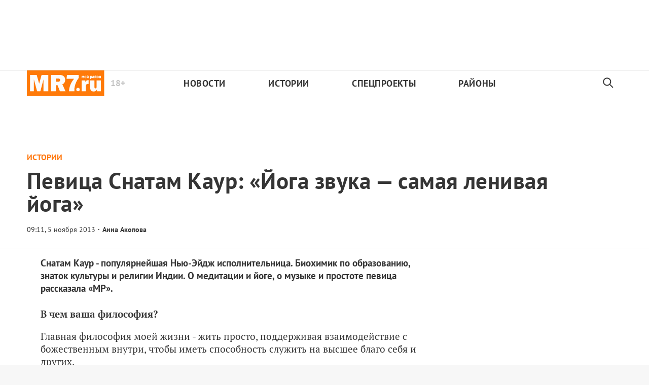

--- FILE ---
content_type: text/html; charset=utf-8
request_url: https://mr-7.ru/articles/2013/11/05/pevitsa-snatam-kaur-ioga-zvuka-samaia-lenivaia-ioga
body_size: 30027
content:
<!DOCTYPE html>
<html itemscope="itemscope" itemtype="http://schema.org/WebSite" lang="ru" style="--appHeight:960px; --headerBottomPosition:60px;" xmlns="http://www.w3.org/1999/html"><head><script data-slug="2013/11/05/pevitsa-snatam-kaur-ioga-zvuka-samaia-lenivaia-ioga" id="article-JSON-LD" type="application/ld+json">
    [
        {
            "@context": "https://schema.org",
            "@type": "BreadcrumbList",
            "itemListElement": [{"@type":"ListItem","position":1,"item":{"@id":"https://mr-7.ru","name":"Новости Санкт-Петербурга › МР7.ру"}},{"@type":"ListItem","position":2,"item":{"@id":"https://mr-7.ru/articles/2013/11/05/pevitsa-snatam-kaur-ioga-zvuka-samaia-lenivaia-ioga","name":"Певица Снатам Каур: «Йога звука — самая ленивая йога»"}}]
        },
		{
			"@context": "https://schema.org/",
			"@type": "Article",
			"mainEntityOfPage": {
				"@type": "WebPage",
				"@id": "https://mr-7.ru/articles/2013/11/05/pevitsa-snatam-kaur-ioga-zvuka-samaia-lenivaia-ioga#article"
			},
			"headline": "Певица Снатам Каур: «Йога звука — самая ленивая йога»",
			"alternativeHeadline": "",
			"articleBody": "Фото: flickr.com( M1key.me) Снатам Каур - популярнейшая Нью-Эйдж исполнительница. Биохимик по образованию, знаток культуры и религии Индии. О медитации и йоге, о музыке и простоте певица рассказала «МР».",
			"text": "Снатам Каур - популярнейшая Нью-Эйдж исполнительница. Биохимик по образованию, знаток культуры и религии Индии. О медитации и йоге, о музыке и простоте певица рассказала «МР».",
			"keywords": "",
			"image": ["https://mr-7.ru/static/previews/2013/11/05/pevitsa-snatam-kaur-ioga-zvuka-samaia-lenivaia-ioga.jpeg?v=1"],
			"author": {
				"@type": "Organization",
				"name": "Новости Санкт-Петербурга › МР7.ру",
				"url": "https://mr-7.ru"
			},
			"publisher": {
				"@type": "Organization",
				"name": "Новости Санкт-Петербурга › МР7.ру",
				"logo": {
					"@type": "ImageObject",
					"url": "https://mr-7.ru/logo_apple_touch_icon_mr.png",
					"width": 144,
					"height": 144
				}
			},
			"datePublished": "2013-11-05T09:11:00.000Z",
			"dateModified": "2013-11-05T09:11:00.000Z"
		}
	]</script><title>Певица Снатам Каур: «Йога звука — самая ленивая йога» — Новости Санкт-Петербурга › МР7.ру</title><meta charset="utf-8"/><meta content="width=device-width,initial-scale=1" name="viewport"/><link href="https://mr-7.ru/feed/rss" rel="alternate" title="Новости Санкт-Петербурга › MR-7.ru" type="application/rss+xml"/><link href="/favicon.ico" rel="icon"/><link href="/logo_apple_touch_icon_mr.png" rel="apple-touch-icon" sizes="180x180"/><link href="/favicon-mr-32x32.png" rel="icon" sizes="32x32" type="image/png"/><link href="/favicon-mr-16x16.png" rel="icon" sizes="16x16" type="image/png"/><link as="image" href="ic_mainLogo_mr7_header.svg" imagesizes="136x50" imagesrcset="/ic_mainLogo_mr7_header.svg" rel="preload" type="image/svg+xml"/><link as="image" href="ic_search_black_24dp.svg" imagesizes="24x24" imagesrcset="/ic_search_black_24dp.svg" rel="preload" type="image/svg+xml"/><link href="/manifest.json" rel="manifest"/><script async="" id="tmr-code" src="https://top-fwz1.mail.ru/js/code.js" type="text/javascript"></script><script>if("HyperRenderBot"!==window.navigator.userAgent){function gtag(){dataLayer.push(arguments)}!function(){var e=document.createElement("script");e.src="https://www.googletagmanager.com/gtag/js?id=G-B15JT84H9N",e.defer=!0,document.head.appendChild(e)}(),window.dataLayer=window.dataLayer||[],gtag("js",new Date),gtag("config","G-B15JT84H9N",{send_page_view:!1})}</script><script type="text/javascript">"HyperRenderBot"!==window.navigator.userAgent&&(!function(e,n){e[n]=e[n]||function(){(e[n].a=e[n].a||[]).push(arguments)},e[n].l=1*new Date}(window,"ym"),function(){var e=document.createElement("script");e.src="https://cdn.jsdelivr.net/npm/yandex-metrica-watch/tag.js",e.defer=!0,document.head.appendChild(e)}(),ym(27352025,"init",{clickmap:!0,trackLinks:!0,defer:!0,accurateTrackBounce:!0}))</script><noscript><div><img alt="" src="https://mc.yandex.ru/watch/27352025" style="position:absolute;left:-9999px"/></div></noscript><style>@font-face{font-family:'PT Sans';font-style:normal;font-weight:400;font-display:swap;src:url(/PT_Sans_cyrillic_400.woff2) format('woff2');unicode-range:U+0301,U+0400-045F,U+0490-0491,U+04B0-04B1,U+2116}@font-face{font-family:'PT Sans';font-style:normal;font-weight:400;font-display:swap;src:url(/PT_Sans_latin_400.woff2) format('woff2');unicode-range:U+0000-00FF,U+0131,U+0152-0153,U+02BB-02BC,U+02C6,U+02DA,U+02DC,U+2000-206F,U+2074,U+20AC,U+2122,U+2191,U+2193,U+2212,U+2215,U+FEFF,U+FFFD}@font-face{font-family:'PT Sans';font-style:normal;font-weight:700;font-display:swap;src:url(/PT_Sans_cyrillic_700.woff2) format('woff2');unicode-range:U+0301,U+0400-045F,U+0490-0491,U+04B0-04B1,U+2116}@font-face{font-family:'PT Sans';font-style:normal;font-weight:700;font-display:swap;src:url(/PT_Sans_latin_700.woff2) format('woff2');unicode-range:U+0000-00FF,U+0131,U+0152-0153,U+02BB-02BC,U+02C6,U+02DA,U+02DC,U+2000-206F,U+2074,U+20AC,U+2122,U+2191,U+2193,U+2212,U+2215,U+FEFF,U+FFFD}</style><link as="font" crossorigin="anonymous" href="/PT_Sans_cyrillic_400.woff2" rel="preload" type="font/woff2"/><link as="font" crossorigin="anonymous" href="/PT_Sans_latin_400.woff2" rel="preload" type="font/woff2"/><link as="font" crossorigin="anonymous" href="/PT_Sans_cyrillic_700.woff2" rel="preload" type="font/woff2"/><link as="font" crossorigin="anonymous" href="/PT_Sans_latin_700.woff2" rel="preload" type="font/woff2"/><meta content="index,follow,max-image-preview:large" name="robots"/><meta content="#ffffff" name="theme-color"/><meta content="3aeb6620dc659b6d" name="yandex-verification"/><meta content="UitqOZBjYU36kANwMlXBH_9MCfAbwwUTlYx6nrOYR3M" name="google-site-verification"/><meta content="ItLtXmKyYil7Nz0EoEQp1RqYeoBOof3U9TTILLVaHs81fBghC2L5wviG8QBISmu7" name="zen-verification"/><meta content="summary_large_image" name="twitter:card"/><meta content="@MR7ru" name="twitter:site"/><meta content="@MR7ru" name="twitter:creator"/><meta content="no-referrer-when-downgrade" name="referrer"/><meta content="DsQu09WXxJSTIUkjm7ke2QeYalB4ikEsRp1wbLb7RGk" name="google-site-verification"/><meta content="JR12w4bqyy3G8bLG9LhOXbhm35Qtim6qB2k-GfnE4sU" name="google-site-verification"/><meta content="#ffffff" name="msapplication-TileColor"/><meta content="/logo_apple_touch_icon_mr.png" name="msapplication-TileImage"/><style>body{margin:0 auto}</style><script>window.yaContextCb=window.yaContextCb||[]</script><script defer="defer" src="/static/js/client.ior16qx57cs.b9826384.chunk.js"></script><style data-emotion="css" data-s=""></style><link as="font" crossorigin="anonymous" data-react-helmet="true" href="/PT_Serif_cyrillic_400.woff2" rel="preload" type="font/woff2"/><link as="font" crossorigin="anonymous" data-react-helmet="true" href="/PT_Serif_latin_400.woff2" rel="preload" type="font/woff2"/><link as="font" crossorigin="anonymous" data-react-helmet="true" href="/PT_Serif_cyrillic_700.woff2" rel="preload" type="font/woff2"/><link as="font" crossorigin="anonymous" data-react-helmet="true" href="/PT_Serif_latin_700.woff2" rel="preload" type="font/woff2"/><style data-react-helmet="true">
                   /* cyrillic */
                   @font-face {
                     font-family: 'PT Serif';
                     font-style: normal;
                     font-weight: 400;
                     font-display: swap;
                     src: url(/PT_Serif_cyrillic_400.woff2) format('woff2');
                     unicode-range: U+0301, U+0400-045F, U+0490-0491, U+04B0-04B1, U+2116;
                   }
                   /* latin */
                   @font-face {
                     font-family: 'PT Serif';
                     font-style: normal;
                     font-weight: 400;
                     font-display: swap;
                     src: url(/PT_Serif_latin_400.woff2) format('woff2');
                     unicode-range: U+0000-00FF, U+0131, U+0152-0153, U+02BB-02BC, U+02C6, U+02DA, U+02DC, U+2000-206F, U+2074, U+20AC, U+2122, U+2191, U+2193, U+2212, U+2215, U+FEFF, U+FFFD;
                   }
                   /* cyrillic */
                   @font-face {
                     font-family: 'PT Serif';
                     font-style: normal;
                     font-weight: 700;
                     font-display: swap;
                     src: url(/PT_Serif_cyrillic_700.woff2) format('woff2');
                     unicode-range: U+0301, U+0400-045F, U+0490-0491, U+04B0-04B1, U+2116;
                   }
                   /* latin */
                   @font-face {
                     font-family: 'PT Serif';
                     font-style: normal;
                     font-weight: 700;
                     font-display: swap;
                     src: url(/PT_Serif_latin_700.woff2) format('woff2');
                     unicode-range: U+0000-00FF, U+0131, U+0152-0153, U+02BB-02BC, U+02C6, U+02DA, U+02DC, U+2000-206F, U+2074, U+20AC, U+2122, U+2191, U+2193, U+2212, U+2215, U+FEFF, U+FFFD;
                   }
                    </style><link data-react-helmet="true" href="https://mr-7.ru/static/previews/2013/11/05/pevitsa-snatam-kaur-ioga-zvuka-samaia-lenivaia-ioga.jpeg?v=1" rel="image_src"/><link data-react-helmet="true" href="https://mr-7.ru/articles/2013/11/05/pevitsa-snatam-kaur-ioga-zvuka-samaia-lenivaia-ioga" hreflang="ru" rel="alternate"/><link data-react-helmet="true" href="https://mr-7.ru/articles/93000/amp/" rel="amphtml"/><link data-react-helmet="true" href="https://mr-7.ru/articles/93000/" rel="canonical"/><meta content="Новости Санкт-Петербурга › МР7.ру" data-react-helmet="true" property="og:site_name"/><meta content="ru_RU" data-react-helmet="true" property="og:locale"/><meta content="ru" data-react-helmet="true" http-equiv="Content-language"/><meta content="article" data-react-helmet="true" property="og:type"/><meta content="https://mr-7.ru/static/previews/2013/11/05/pevitsa-snatam-kaur-ioga-zvuka-samaia-lenivaia-ioga.jpeg?v=1" data-react-helmet="true" itemprop="image"/><meta content="https://mr-7.ru/static/previews/2013/11/05/pevitsa-snatam-kaur-ioga-zvuka-samaia-lenivaia-ioga.jpeg?v=1" data-react-helmet="true" name="twitter:image"/><meta content="https://mr-7.ru/static/previews/2013/11/05/pevitsa-snatam-kaur-ioga-zvuka-samaia-lenivaia-ioga.jpeg?v=1" data-react-helmet="true" property="og:image"/><meta content="1200" data-react-helmet="true" property="og:image:width"/><meta content="630" data-react-helmet="true" property="og:image:height"/><meta content="Певица Снатам Каур: «Йога звука — самая ленивая йога» — Новости Санкт-Петербурга › МР7.ру" data-react-helmet="true" property="og:long_title"/><meta content="Певица Снатам Каур: «Йога звука — самая ленивая йога» — Новости Санкт-Петербурга › МР7.ру" data-react-helmet="true" name="twitter:title"/><meta content="Певица Снатам Каур: «Йога звука — самая ленивая йога» — Новости Санкт-Петербурга › МР7.ру" data-react-helmet="true" property="og:title"/><meta content="Снатам Каур - популярнейшая Нью-Эйдж исполнительница. Биохимик по образованию, знаток культуры и религии Индии. О медитации и йоге, о музыке и простоте певица рассказала «МР»." data-react-helmet="true" name="twitter:description"/><meta content="Снатам Каур - популярнейшая Нью-Эйдж исполнительница. Биохимик по образованию, знаток культуры и религии Индии. О медитации и йоге, о музыке и простоте певица рассказала «МР»." data-react-helmet="true" name="description"/><meta content="Снатам Каур - популярнейшая Нью-Эйдж исполнительница. Биохимик по образованию, знаток культуры и религии Индии. О медитации и йоге, о музыке и простоте певица рассказала «МР»." data-react-helmet="true" property="og:description"/><meta content="https://mr-7.ru/articles/2013/11/05/pevitsa-snatam-kaur-ioga-zvuka-samaia-lenivaia-ioga" data-react-helmet="true" property="og:url"/><meta content="https://mr-7.ru/articles/2013/11/05/pevitsa-snatam-kaur-ioga-zvuka-samaia-lenivaia-ioga" data-react-helmet="true" name="url"/><meta content="https://mr-7.ru/articles/2013/11/05/pevitsa-snatam-kaur-ioga-zvuka-samaia-lenivaia-ioga" data-react-helmet="true" name="identifier-URL"/><meta content="mr7.ru, mr7, спб новости, новости петербурга онлайн, новости питера, мр7, мой район, районные новости, новости в моем районе, криминал, криминал спб, происшествия спб, Питер, Петербург, Санкт-Петербург, экономика, город, городские новости спб, городские новости, спорт, СКА новости, Зенит новости, мой район газета читать, мой район сайт, политика, политические новости петербурга, общество" data-react-helmet="true" name="keywords"/><meta content="1383642660000" data-react-helmet="true" property="article:published_time"/><meta content="Анна Акопова" data-react-helmet="true" itemprop="author" itemtype="https://schema.org/Person"/><meta content="Истории" data-react-helmet="true" name="genre"/><style>.N8q1_, .t1UqJ { display: flex; flex-direction: column; }.t1UqJ { background: var(--lighterSecond); border: 1px solid var(--mainColor); bottom: -350px; gap: 20px; max-width: 350px; padding: 20px; position: fixed; right: 30px; transition: bottom 0.5s cubic-bezier(0.25, 0.46, 0.45, 0.94) 0s; z-index: 10000; }.t1UqJ p { cursor: default; font-size: 16px; margin: 0px; }.t1UqJ a { color: var(--mainColor); }@media screen and (max-width: 500px) { .t1UqJ { left: 30px; max-width: 100%; right: 30px; } }.KpJ8k { background: var(--mainColor); color: rgb(255, 255, 255); font-family: var(--sansSerif); font-size: 16px; padding: 8px 14px; }:root { --toastify-color-light:#fff; --toastify-color-dark:#121212; --toastify-color-info:#3498db; --toastify-color-success:#07bc0c; --toastify-color-warning:#f1c40f; --toastify-color-error:#e74c3c; --toastify-color-transparent:hsla(0,0%,100%,0.7); --toastify-icon-color-info:var(--toastify-color-info); --toastify-icon-color-success:var(--toastify-color-success); --toastify-icon-color-warning:var(--toastify-color-warning); --toastify-icon-color-error:var(--toastify-color-error); --toastify-toast-width:320px; --toastify-toast-background:#fff; --toastify-toast-min-height:64px; --toastify-toast-max-height:800px; --toastify-font-family:sans-serif; --toastify-z-index:9999; --toastify-text-color-light:#757575; --toastify-text-color-dark:#fff; --toastify-text-color-info:#fff; --toastify-text-color-success:#fff; --toastify-text-color-warning:#fff; --toastify-text-color-error:#fff; --toastify-spinner-color:#616161; --toastify-spinner-color-empty-area:#e0e0e0; --toastify-color-progress-light:linear-gradient(90deg,#4cd964,#5ac8fa,#007aff,#34aadc,#5856d6,#ff2d55); --toastify-color-progress-dark:#bb86fc; --toastify-color-progress-info:var(--toastify-color-info); --toastify-color-progress-success:var(--toastify-color-success); --toastify-color-progress-warning:var(--toastify-color-warning); --toastify-color-progress-error:var(--toastify-color-error); }:root { --sansSerif:"PT Sans",sans-serif; --serif:"PT Serif",serif; --mainColor:#ff7911; --greenColor:#0e8e7e; --secondaryColor:#325f82; --darkColor:#353535; --textColor:#494a4d; --textColorFooter:#8b8c8c; --secondColor:#a6a6a6; --whiteColor:#fff; --fieldColor:#f0f1f2; --stripesColor:#e3e4e5; --lightDarkColor:#979899; --borderColor:rgba(53,53,53,0.2); --borderColorDarkTheme:#434343; --borderColorWhiteTheme:#f0f0f0; --lightGray:#d5d9e0; --lighterSecond:#f7f7f7; --donateColor:#ffed26; --lightestSecond:#e7e7e7; --boxShadowColor:hsla(0,0%,80%,0.25); --transparentWhiteColor:hsla(0,0%,100%,0.1); --transparentDarkColor:rgba(0,0,0,0.1); --gradient:linear-gradient(90deg,#ff7911,#ee5f00 50%); --VPNovayaColor:#ac2a37; --grayBlue:#4d505c; --minWidth:320px; --headerHeight:52px; --desktopMaxWidth:1160px; --tabletHorizontalMaxWidth:920px; --tabletVerticalMaxWidth:680px; --desktopColumn:60px; --tabletColumn:40px; --desktopGutter:40px; --tabletGutter:40px; --blackDots:url(data\:image\/gif\;base64\,R0lGODlhBQAFAPAAACgoLQAAACH5BAEAAAEALAAAAAAFAAUAAAIFRI6piwUAOw\=\=); --grayDots:url(data\:image\/gif\;base64\,R0lGODlhBQAFAPAAAEtNUAAAACH5BAEAAAEALAAAAAAFAAUAAAIFRI6piwUAOw\=\=); --blueDots:url(data\:image\/svg\+xml\;base64\,PHN2ZyB4bWxucz0iaHR0cDovL3d3dy53My5vcmcvMjAwMC9zdmciIHdpZHRoPSI1IiBoZWlnaHQ9IjUiPjxjaXJjbGUgZmlsbD0iIzAwYWNlNSIgY3g9IjIuNSIgY3k9IjIuNSIgcj0iLjUiLz48L3N2Zz4\=); }body, html { background: var(--lighterSecond); box-sizing: border-box; font-family: var(--sansSerif); height: 100%; min-width: var(--minWidth); width: 100%; }*, ::after, ::before { -webkit-tap-highlight-color: rgba(0, 0, 0, 0); box-sizing: inherit; }body { -webkit-font-smoothing: antialiased; }.ng-root { height: 100%; max-width: 100%; }a { outline: 0px; text-decoration: none; }button { border-radius: 0px; cursor: pointer; padding: 0px; }button, input { background-color: transparent; border: 0px; box-shadow: none; display: block; outline: 0px; }.M4hWm { --adsBannerMinHeight:90px; min-height: 100%; }@media screen and (max-width: 720px) { .M4hWm { --adsBannerMinHeight:50px; } }.FGfPO { display: flex; flex-flow: wrap; margin: 0px auto; max-width: 1175px; position: relative; width: 100%; }@media screen and (max-width: 1365px) { .FGfPO { padding: 0px 15px; } }@media screen and (max-width: 1023px) { .FGfPO { padding: initial; } }.uM2k1 { display: flex; margin-top: 30px; }@media screen and (max-width: 1365px) { .uM2k1 { margin-left: 100px; } }@media screen and (min-width: 1200px) { .uM2k1 { flex: 0 0 300px; } }@media screen and (max-width: 1200px) and (min-width: 961px) { .uM2k1 { flex: 0 0 280px; } }@media screen and (max-width: 960px) { .uM2k1 { display: none; } }.eGgZV { align-items: center; display: flex; height: 40px; justify-content: center; width: 40px; }.eGgZV img { height: 32px; width: 32px; }.OdfTM { background: rgba(33, 34, 38, 0.6); inset: 0px; opacity: 0; pointer-events: none; position: fixed; transition: opacity 0.3s ease 0s; z-index: 1300; }.kfILl { height: auto; min-width: 303px; position: relative; text-align: center; width: 100%; z-index: 100; }@media screen and (max-width: 720px) { .kfILl { max-width: 100vw; overflow-x: scroll; } }.ft21X, .noPn7 { max-width: 320px; }.ft21X { padding-bottom: 60px; }.Iok73 { background: var(--mainColor); display: none; height: 52px; left: 0px; margin-top: -52px; position: sticky; top: 0px; width: 100%; z-index: 1297; }@media screen and (max-width: 720px) { .Iok73 { display: block; } }.UF04W { align-items: center; color: var(--whiteColor); display: flex; gap: 29px; height: 100%; justify-content: center; padding: 0px 31px; width: 100%; }@media (max-width: 420px) { .UF04W { justify-content: flex-start; } }.zTp6h { font-size: 16px; font-weight: 700; letter-spacing: 0.48px; line-height: 28px; }.LvqLE { font-size: 14px; font-weight: 400; letter-spacing: 0.285px; line-height: 16px; position: relative; }@media (max-width: 450px) { .LvqLE { max-width: 140px; } }.LvqLE::after { background-color: var(--whiteColor); content: ""; height: 14px; left: -15px; position: absolute; top: 50%; transform: translateY(-50%); width: 1px; }@media (max-width: 450px) { .LvqLE::after { height: 26px; } }.EcjdZ { height: 47px; position: absolute; right: 0px; top: 50%; transform: translateY(-50%); width: 52px; }.tjtZd { height: var(--headerHeight); left: 0px; position: sticky; top: 0px; transition: top 0.3s ease 0s; z-index: 1299; }.CjcqO { margin: 0px auto; max-width: 1175px; }.C2nnn { align-items: center; background-color: var(--whiteColor); border-bottom: 1px solid rgba(53, 53, 53, 0.2); border-top: 1px solid rgba(53, 53, 53, 0.2); display: flex; justify-content: center; width: 100%; }@media print { .C2nnn { display: none; } }.uVi0y { align-items: center; display: flex; height: 100%; justify-content: space-between; max-width: 1175px; width: 100%; }.Rs0jW { height: 100%; max-width: min-content; position: relative; }.Rs0jW img { height: 50px; width: 153.3px; }.aFGJq { color: rgba(53, 53, 53, 0.3); font-size: 17px; line-height: 17px; position: absolute; right: -41px; top: 50%; transform: translateY(-50%); }.aFGJq, .w62Zx { font-weight: 700; }.w62Zx { color: rgb(53, 53, 53); display: flex; flex-basis: 100%; font-size: 18px; justify-content: space-between; letter-spacing: 0.03em; list-style: none; margin: 0px; max-width: 655px; padding: 0px; text-transform: uppercase; }@media screen and (max-width: 1023px) { .w62Zx { margin: 0px 15px 0px 55px; } }@media screen and (max-width: 720px) { .w62Zx { margin: 0px; } }.w62Zx a { color: rgb(53, 53, 53); transition: color 0.2s ease 0s; }@media screen and (max-width: 720px) { .y6fcz { display: none; } }.NqUIJ { color: rgb(53, 53, 53); display: none; margin-left: 5px; min-width: 34.5px; opacity: 0.3; }@media screen and (min-width: 721px) { .NqUIJ { display: inline-block; } }.rWm8J { align-items: center; display: flex; height: 100%; justify-content: center; width: 54px; }.FmEBj { background-color: rgb(247, 248, 249); inset: 0px; display: flex; flex-direction: column; padding-bottom: 40px; position: absolute; }.NtuKP { flex-shrink: 0; height: 60px; }.NFujq { border-top: 1px solid rgba(53, 53, 53, 0.2); flex-shrink: 0; }@media screen and (max-width: 720px) { .Rs0jW { align-items: center; display: flex; justify-content: center; left: 50%; position: absolute; transform: translateX(-50%); } }@media screen and (max-width: 720px) { .w62Zx { flex-direction: column; padding-top: 5px; } }@media screen and (max-width: 720px) { .w62Zx a { padding-left: 42px; } }@media screen and (max-width: 720px) { .w62Zx li { padding-top: 20px; } }.UwANC { display: none; }@media screen and (max-width: 720px) { .UwANC { display: inline-block; } }.Tj58D { background-color: var(--whiteColor); width: 100%; }.Q35ME { margin: 0px auto; max-width: 1174px; }.LpBQi { color: var(--darkColor); cursor: default; display: inline-block; font-size: 13px; line-height: 16px; min-height: 13px; min-width: 100px; opacity: 1; position: relative; z-index: 3; }@media screen and (max-width: 1023px) { .LpBQi { font-size: 10px; line-height: 10px; min-height: 10px; } }@media screen and (max-width: 1023px) { .LpBQi::before { height: 9px; } }.IlK7m { display: block; flex-grow: 1; height: 100%; margin-top: 0px; padding-bottom: 20px; text-align: center; z-index: 100; }@media (min-width: 1023px) and (max-width: 1365px) { .IlK7m { margin-left: 0px; } }@media (max-width: 1200px) { .IlK7m { display: none; } }.qX7h9 { align-items: center; color: var(--mainColor); cursor: default; display: flex; flex: 1 1 100%; font-weight: 900; opacity: 1; text-transform: uppercase; transition: opacity 0.3s ease 0s; width: 80%; }.article-page .qX7h9 { font-size: 16px; }@media screen and (max-width: 720px) { .qX7h9 { align-items: flex-start; display: block; flex-direction: column; } }.LV7qu { color: var(--mainColor); }.Y9FG5, .Y9FG5 p { color: var(--darkColor); font-family: var(--sansSerif); font-size: 19px; font-weight: 700; line-height: 25px; margin-bottom: 25px; margin-top: 0px; max-width: 800px; }@media screen and (max-width: 720px) { .Y9FG5, .Y9FG5 p { font-size: 18px; line-height: 25px; margin-top: 20px; } }.QjYIU .content-text { color: var(--darkColor); font-family: var(--serif); font-size: 19px; }.rqfVo { display: flex; flex-direction: row; justify-content: space-between; }.cnFU2 { align-self: flex-start; flex-grow: 1; margin-right: 50px; max-width: 800px; }@media (max-width: 810px) { .cnFU2 { margin: 0px auto; max-width: none; width: 100%; } }.a5XWy { align-items: center; display: flex; }.a5XWy span { cursor: pointer; }.pYjuh { order: -1; }.pYjuh img { height: 24px; width: 24px; }@media screen and (max-width: 720px) { .pYjuh { display: none; } }.nsGee img { height: 24px; margin-left: 18px; width: 24px; }@media screen and (max-width: 720px) { .nsGee img { margin-left: 0px; } }.nxX7e { background-color: var(--mainColor); height: 12px; margin-right: 20px; order: -1; width: 23px; }.xm8OQ { display: flex; height: auto; margin: 0px 10px 20px 0px; max-width: 710px; position: relative; }@media (max-width: 435px) { .xm8OQ { width: 100%; } }.dpH9q, .hlFOt { float: none; width: 100%; }.jNghn { margin-right: 50px; width: 100%; }@media screen and (max-width: 1365px) { .jNghn { margin-right: 0px; } }@media screen and (max-width: 509px) { .jNghn { margin: 0px auto; } }.qrl7q { margin: 0px auto; max-width: 1205px; overflow: hidden; overflow-wrap: break-word; }@media screen and (max-width: 1023px) { .qrl7q { text-align: left; } }.LP5X9 { color: var(--darkColor); font-size: 45px; font-weight: 600; letter-spacing: 0.01em; line-height: 45px; margin: 0.3em 0px 0.15em; max-width: 90%; text-align: left; }@media screen and (max-width: 1023px) { .LP5X9 { font-size: 32px; font-weight: 900; line-height: 35px; max-width: 90%; } }@media screen and (max-width: 720px) { .LP5X9 { font-size: 28px; line-height: 32px; } }.OP32o { background-image: ; background-position-x: ; background-position-y: ; background-size: ; background-repeat-x: ; background-repeat-y: ; background-attachment: ; background-origin: ; background-clip: ; background-color: var(--whiteColor); border-bottom: 1px solid var(--borderColor); overflow: hidden; padding: 20px 15px; width: 100%; }@media (max-width: 425px) { .OP32o { padding-left: 15px; padding-right: 15px; } }.lzTZ9 { margin: 0px auto; max-width: 1174px; position: relative; width: 100%; }@media screen and (max-width: 509px) { .qrl7q { padding-top: 0px; width: 100%; } }@media screen and (max-width: 509px) { .OP32o { padding-bottom: 20px; } }@media screen and (max-width: 509px) { .lzTZ9 { text-align: left; } }.UaHkd { height: 5px; left: 0px; position: fixed; top: 0px; width: 100%; z-index: 1298; }@media screen and (max-width: 720px) { .UaHkd { background-color: rgb(255, 255, 255); } }.d2Rwq { background: var(--mainColor); height: 5px; left: 0px; position: fixed; top: 0px; transition: top 0.18s ease 0s; z-index: 7001; }.m9LbJ { display: flex; justify-content: space-between; padding-top: 6px; }@media screen and (max-width: 1023px) { .m9LbJ { padding-top: 15px; } }@media screen and (max-width: 1023px) { .QoCot { margin: 1px 1px 1px 0px; } }.A2fwa { display: none; }.r0jRn { display: inline-block; }@media (max-width: 509px) { .r0jRn { display: none; } }.r0jRn::before { color: var(--darkColor); content: "·"; padding-left: 5px; padding-right: 5px; }.QoCot, .QoCot a { border-bottom: 1px solid transparent; color: var(--darkColor); font-size: 14px; font-weight: 700; transition: border-bottom-color 0.3s ease 0s; will-change: border-bottom-color; }@media (min-width: 1024px) { .QoCot, .QoCot a { line-height: 35px; } }.f2Gay { color: var(--darkColor); cursor: default; font-size: 14px; font-weight: 700; margin-top: 6px; white-space: normal; }.IYiTf { line-height: 18px; }@media (min-width: 1024px) { .IYiTf span { font-size: 14px !important; line-height: 35px !important; } }@media (max-width: 509px) { .A2fwa { display: block; } }.gbyBP.gbyBP { background: var(--whiteColor); max-width: 1366px; overflow-wrap: break-word; padding: 0px 96px 20px; }@media screen and (max-width: 1365px) { .gbyBP.gbyBP { padding: 0px 15px; } }.YM6Df { margin-bottom: 15px; width: 100%; }@media (min-width: 1023px) and (max-width: 1365px) { .YM6Df { margin: 0px auto 15px; max-width: 1120px; width: 100%; } }.aCP2d { align-items: center; display: flex; flex-direction: column; justify-content: flex-start; width: 100%; }@media (min-width: 1023px) and (max-width: 1365px) { .aCP2d { margin: 0px auto; max-width: 1120px; width: 100%; } }.aGpoG { flex-direction: row; }.RIZGY, .aGpoG { display: flex; width: 100%; }.RIZGY { align-items: center; flex-direction: column; }</style></head><body style="background-color:#fff"><script id="__SERVER_DATA__" type="application/json">%7B%22mutations%22%3A%5B%5D%2C%22queries%22%3A%5B%7B%22state%22%3A%7B%22data%22%3A%7B%22terms%22%3A%5B%7B%22type%22%3A%22text%22%2C%22data%22%3A%22%3Ch2%20data-component%3D%5C%22h1%5C%22%3E%D0%9E%D0%B1%D1%89%D0%B8%D0%B5%20%D0%BF%D0%BE%D0%BB%D0%BE%D0%B6%D0%B5%D0%BD%D0%B8%D1%8F%3C%2Fh2%3E%5Cn%3Cp%3E1.%20%D0%9D%D0%B0%D1%81%D1%82%D0%BE%D1%8F%D1%89%D0%B5%D0%B5%20%D0%9F%D0%BE%D0%BB%D1%8C%D0%B7%D0%BE%D0%B2%D0%B0%D1%82%D0%B5%D0%BB%D1%8C%D1%81%D0%BA%D0%BE%D0%B5%20%D1%81%D0%BE%D0%B3%D0%BB%D0%B0%D1%88%D0%B5%D0%BD%D0%B8%D0%B5%20(%D0%B4%D0%B0%D0%BB%D0%B5%D0%B5%20%E2%80%94%20%C2%AB%D0%A1%D0%BE%D0%B3%D0%BB%D0%B0%D1%88%D0%B5%D0%BD%D0%B8%D0%B5%C2%BB)%20%D1%80%D0%B5%D0%B3%D1%83%D0%BB%D0%B8%D1%80%D1%83%D0%B5%D1%82%20%D0%BE%D1%82%D0%BD%D0%BE%D1%88%D0%B5%D0%BD%D0%B8%D1%8F%20%D0%BC%D0%B5%D0%B6%D0%B4%D1%83%20%D0%9E%D0%9E%D0%9E%20%C2%AB%D0%98%D0%BD%D1%84%D0%BE%D1%80%D0%BC%D0%B0%D1%86%D0%B8%D0%BE%D0%BD%D0%BD%D0%B0%D1%8F%20%D0%B3%D1%80%D1%83%D0%BF%D0%BF%D0%B0%20%C2%AB%D0%9A%D1%80%D0%BE%D1%81%D1%81-%D0%9C%D0%B5%D0%B4%D0%B8%D0%B0%C2%BB%20%E2%80%94%20%D1%80%D0%B5%D0%B4%D0%B0%D0%BA%D1%86%D0%B8%D0%B5%D0%B9%20%D1%81%D0%B0%D0%B9%D1%82%D0%B0%26nbsp%3B%3Ca%20href%3D%5C%22https%3A%2F%2Fmr-7.ru%2F%5C%22%3Ehttps%3A%2F%2Fmr-7.ru%2F%3C%2Fa%3E%26nbsp%3B(%D0%B4%D0%B0%D0%BB%D0%B5%D0%B5%20%E2%80%94%20%D0%A0%D0%B5%D0%B4%D0%B0%D0%BA%D1%86%D0%B8%D1%8F)%20%D0%B8%20%D1%84%D0%B8%D0%B7%D0%B8%D1%87%D0%B5%D1%81%D0%BA%D0%B8%D0%BC%20%D0%BB%D0%B8%D1%86%D0%BE%D0%BC%20(%D0%B4%D0%B0%D0%BB%D0%B5%D0%B5%20%E2%80%94%20%D0%A7%D0%B8%D1%82%D0%B0%D1%82%D0%B5%D0%BB%D1%8F%D0%BC)%20%D0%B2%20%D0%BE%D1%82%D0%BD%D0%BE%D1%88%D0%B5%D0%BD%D0%B8%D0%B8%20%D1%80%D0%B0%D0%B7%D0%BC%D0%B5%D1%89%D0%B5%D0%BD%D0%B8%D1%8F%20%D1%82%D0%B5%D0%BA%D1%81%D1%82%D0%BE%D0%B2%D1%8B%D1%85%2C%20%D1%84%D0%BE%D1%82%D0%BE%2C%20%D0%B2%D0%B8%D0%B4%D0%B5%D0%BE%2C%20%D0%B0%D1%83%D0%B4%D0%B8%D0%BE%2C%20%D0%B3%D1%80%D0%B0%D1%84%D0%B8%D1%87%D0%B5%D1%81%D0%BA%D0%B8%D1%85%20%D0%BC%D0%B0%D1%82%D0%B5%D1%80%D0%B8%D0%B0%D0%BB%D0%BE%D0%B2%20(%D0%B4%D0%B0%D0%BB%D0%B5%D0%B5%20%E2%80%94%20%D0%9C%D0%B0%D1%82%D0%B5%D1%80%D0%B8%D0%B0%D0%BB%D1%8B)%20%D0%BD%D0%B0%20%D1%81%D0%B0%D0%B9%D1%82%D0%B5%26nbsp%3B%3Ca%20href%3D%5C%22https%3A%2F%2Fmr-7.ru%2F%5C%22%3Ehttps%3A%2F%2Fmr-7.ru%2F%3C%2Fa%3E%26nbsp%3B%D0%B8%20%D0%BF%D1%80%D0%B8%D0%BB%D0%BE%D0%B6%D0%B5%D0%BD%D0%B8%D1%8F%D1%85%20%D0%BA%20%D1%81%D0%B0%D0%B9%D1%82%D1%83%20(%D0%B4%D0%B0%D0%BB%D0%B5%D0%B5%20%E2%80%94%20%D0%A1%D0%B0%D0%B9%D1%82).%3C%2Fp%3E%5Cn%3Cp%3E2.%20%D0%9C%D0%B0%D1%82%D0%B5%D1%80%D0%B8%D0%B0%D0%BB%D1%8B%20%D0%A7%D0%B8%D1%82%D0%B0%D1%82%D0%B5%D0%BB%D1%8F%20%D1%80%D0%B0%D0%B7%D0%BC%D0%B5%D1%89%D0%B0%D1%8E%D1%82%D1%81%D1%8F%20%D0%BD%D0%B0%20%D0%A1%D0%B0%D0%B9%D1%82%D0%B5%20%D0%BD%D0%B0%20%D1%83%D1%81%D0%BB%D0%BE%D0%B2%D0%B8%D1%8F%D1%85%2C%20%D0%BE%D0%BF%D1%80%D0%B5%D0%B4%D0%B5%D0%BB%D0%B5%D0%BD%D0%BD%D1%8B%D1%85%20%D0%BD%D0%B0%D1%81%D1%82%D0%BE%D1%8F%D1%89%D0%B8%D0%BC%20%D0%A1%D0%BE%D0%B3%D0%BB%D0%B0%D1%88%D0%B5%D0%BD%D0%B8%D0%B5%D0%BC.%20%D0%A1%D0%BE%D0%B3%D0%BB%D0%B0%D1%88%D0%B5%D0%BD%D0%B8%D0%B5%20%D1%8F%D0%B2%D0%BB%D1%8F%D0%B5%D1%82%D1%81%D1%8F%20%D1%8E%D1%80%D0%B8%D0%B4%D0%B8%D1%87%D0%B5%D1%81%D0%BA%D0%B8%20%D0%BE%D0%B1%D1%8F%D0%B7%D1%8B%D0%B2%D0%B0%D1%8E%D1%89%D0%B8%D0%BC%20%D0%B4%D0%BE%D0%B3%D0%BE%D0%B2%D0%BE%D1%80%D0%BE%D0%BC%20%D0%BC%D0%B5%D0%B6%D0%B4%D1%83%20%D0%A7%D0%B8%D1%82%D0%B0%D1%82%D0%B5%D0%BB%D0%B5%D0%BC%20%D0%B8%20%D0%A0%D0%B5%D0%B4%D0%B0%D0%BA%D1%86%D0%B8%D0%B5%D0%B9%20%D0%B8%20%D1%80%D0%B5%D0%B3%D0%BB%D0%B0%D0%BC%D0%B5%D0%BD%D1%82%D0%B8%D1%80%D1%83%D0%B5%D1%82%20%D1%83%D1%81%D0%BB%D0%BE%D0%B2%D0%B8%D1%8F%20%D0%BF%D1%80%D0%B5%D0%B4%D0%BE%D1%81%D1%82%D0%B0%D0%B2%D0%BB%D0%B5%D0%BD%D0%B8%D1%8F%20%D0%A7%D0%B8%D1%82%D0%B0%D1%82%D0%B5%D0%BB%D0%B5%D0%BC%20%D0%9C%D0%B0%D1%82%D0%B5%D1%80%D0%B8%D0%B0%D0%BB%D0%BE%D0%B2%20%D0%B4%D0%BB%D1%8F%20%D1%80%D0%B0%D0%B7%D0%BC%D0%B5%D1%89%D0%B5%D0%BD%D0%B8%D1%8F%20%D0%BD%D0%B0%20%D0%A1%D0%B0%D0%B9%D1%82%D0%B5%20%D0%B8%20%D0%B8%D1%85%20%D0%B4%D0%B0%D0%BB%D1%8C%D0%BD%D0%B5%D0%B9%D1%88%D0%B5%D0%B3%D0%BE%20%D0%B8%D1%81%D0%BF%D0%BE%D0%BB%D1%8C%D0%B7%D0%BE%D0%B2%D0%B0%D0%BD%D0%B8%D1%8F.%3C%2Fp%3E%5Cn%3Cp%3E3.%20%D0%A2%D0%B5%D0%BA%D1%81%D1%82%20%D0%A1%D0%BE%D0%B3%D0%BB%D0%B0%D1%88%D0%B5%D0%BD%D0%B8%D1%8F%20%D0%B4%D0%BE%D1%81%D1%82%D1%83%D0%BF%D0%B5%D0%BD%20%D0%A7%D0%B8%D1%82%D0%B0%D1%82%D0%B5%D0%BB%D1%8E%20%D0%B4%D0%BE%20%D0%BE%D1%82%D0%BF%D1%80%D0%B0%D0%B2%D0%BA%D0%B8%20%D0%9C%D0%B0%D1%82%D0%B5%D1%80%D0%B8%D0%B0%D0%BB%D0%BE%D0%B2.%20%D0%A1%D0%BE%D0%B3%D0%BB%D0%B0%D1%88%D0%B5%D0%BD%D0%B8%D0%B5%20%D0%B2%D1%81%D1%82%D1%83%D0%BF%D0%B0%D0%B5%D1%82%20%D0%B2%20%D1%81%D0%B8%D0%BB%D1%83%20%D0%BF%D0%BE%D1%81%D0%BB%D0%B5%20%D0%B2%D1%8B%D1%80%D0%B0%D0%B6%D0%B5%D0%BD%D0%B8%D1%8F%20%D0%A7%D0%B8%D1%82%D0%B0%D1%82%D0%B5%D0%BB%D0%B5%D0%BC%20%D1%81%D0%BE%D0%B3%D0%BB%D0%B0%D1%81%D0%B8%D1%8F%20%D1%81%20%D0%B5%D0%B3%D0%BE%20%D1%83%D1%81%D0%BB%D0%BE%D0%B2%D0%B8%D1%8F%D0%BC%D0%B8%20%D0%B2%20%D1%84%D0%BE%D1%80%D0%BC%D0%B5%20%D0%BF%D1%80%D0%BE%D1%81%D1%82%D0%B0%D0%B2%D0%BB%D0%B5%D0%BD%D0%B8%D1%8F%20%D0%B3%D0%B0%D0%BB%D0%BE%D1%87%D0%BA%D0%B8%20%D0%B2%20%D0%BF%D0%BE%D0%BB%D0%B5%26nbsp%3B%C2%AB%D0%AF%20%D0%BF%D1%80%D0%B8%D0%BD%D0%B8%D0%BC%D0%B0%D1%8E%20%D1%83%D1%81%D0%BB%D0%BE%D0%B2%D0%B8%D1%8F%20%D0%BF%D0%BE%D0%BB%D1%8C%D0%B7%D0%BE%D0%B2%D0%B0%D1%82%D0%B5%D0%BB%D1%8C%D1%81%D0%BA%D0%BE%D0%B3%D0%BE%20%D1%81%D0%BE%D0%B3%D0%BB%D0%B0%D1%88%D0%B5%D0%BD%D0%B8%D1%8F%C2%BB%2C%20%D1%80%D0%B0%D0%B7%D0%BC%D0%B5%D1%89%D0%B5%D0%BD%D0%BD%D0%BE%D0%B9%20%D0%B2%20%D1%81%D0%BF%D0%B5%D1%86%D0%B8%D0%B0%D0%BB%D1%8C%D0%BD%D0%BE%D0%B9%20%D1%84%D0%BE%D1%80%D0%BC%D0%B5%20%D0%B4%D0%BB%D1%8F%20%D0%BE%D1%82%D0%BF%D1%80%D0%B0%D0%B2%D0%BA%D0%B8%20%D0%BC%D0%B0%D1%82%D0%B5%D1%80%D0%B8%D0%B0%D0%BB%D0%BE%D0%B2%20%D0%B2%20%D1%80%D0%B5%D0%B4%D0%B0%D0%BA%D1%86%D0%B8%D1%8E.%20%D0%9F%D1%80%D0%B8%D1%81%D1%8B%D0%BB%D0%B0%D1%8F%20%D0%9C%D0%B0%D1%82%D0%B5%D1%80%D0%B8%D0%B0%D0%BB%D1%8B%20%D0%BD%D0%B0%20%D1%8D%D0%BB%D0%B5%D0%BA%D1%82%D1%80%D0%BE%D0%BD%D0%BD%D1%83%D1%8E%20%D0%BF%D0%BE%D1%87%D1%82%D1%83%2C%20%D0%BF%D1%80%D0%B5%D0%B4%D0%BD%D0%B0%D0%B7%D0%BD%D0%B0%D1%87%D0%B5%D0%BD%D0%BD%D1%83%D1%8E%20%D0%B4%D0%BB%D1%8F%20%D0%BF%D1%80%D0%B8%D0%B5%D0%BC%D0%B0%20%D0%BC%D0%B0%D1%82%D0%B5%D1%80%D0%B8%D0%B0%D0%BB%D0%BE%D0%B2%20%D1%87%D0%B8%D1%82%D0%B0%D1%82%D0%B5%D0%BB%D0%B5%D0%B9%2C%20%D0%A7%D0%B8%D1%82%D0%B0%D1%82%D0%B5%D0%BB%D1%8C%20%D0%B0%D0%B2%D1%82%D0%BE%D0%BC%D0%B0%D1%82%D0%B8%D1%87%D0%B5%D1%81%D0%BA%D0%B8%20%D1%81%D0%BE%D0%B3%D0%BB%D0%B0%D1%88%D0%B0%D0%B5%D1%82%D1%81%D1%8F%20%D1%81%20%D1%83%D1%81%D0%BB%D0%BE%D0%B2%D0%B8%D1%8F%D0%BC%D0%B8%20%D0%BD%D0%B0%D1%81%D1%82%D0%BE%D1%8F%D1%89%D0%B5%D0%B3%D0%BE%20%D0%A1%D0%BE%D0%B3%D0%BB%D0%B0%D1%88%D0%B5%D0%BD%D0%B8%D1%8F.%3C%2Fp%3E%5Cn%3Cp%3E4.%20%D0%A1%D0%BF%D0%BE%D1%80%D1%8B%20%D0%BF%D0%BE%20%D0%BF%D0%BE%D0%B2%D0%BE%D0%B4%D1%83%20%D0%BD%D0%B0%D1%81%D1%82%D0%BE%D1%8F%D1%89%D0%B5%D0%B3%D0%BE%20%D0%A1%D0%BE%D0%B3%D0%BB%D0%B0%D1%88%D0%B5%D0%BD%D0%B8%D1%8F%20%D0%A7%D0%B8%D1%82%D0%B0%D1%82%D0%B5%D0%BB%D1%8C%20%D0%B8%20%D0%A0%D0%B5%D0%B4%D0%B0%D0%BA%D1%86%D0%B8%D1%8F%20%D0%BF%D1%8B%D1%82%D0%B0%D1%8E%D1%82%D1%81%D1%8F%20%D1%80%D0%B0%D0%B7%D1%80%D0%B5%D1%88%D0%B8%D1%82%D1%8C%20%D0%BF%D1%83%D1%82%D0%B5%D0%BC%20%D0%BF%D0%B5%D1%80%D0%B5%D0%B3%D0%BE%D0%B2%D0%BE%D1%80%D0%BE%D0%B2.%20%D0%A7%D0%B8%D1%82%D0%B0%D1%82%D0%B5%D0%BB%D1%8C%2C%20%D1%81%D1%87%D0%B8%D1%82%D0%B0%D1%8E%D1%89%D0%B8%D0%B9%2C%20%D1%87%D1%82%D0%BE%20%D0%B5%D0%B3%D0%BE%20%D0%B7%D0%B0%D0%BA%D0%BE%D0%BD%D0%BD%D1%8B%D0%B5%20%D0%BF%D1%80%D0%B0%D0%B2%D0%B0%20%D0%B8%20%D0%B8%D0%BD%D1%82%D0%B5%D1%80%D0%B5%D1%81%D1%8B%20%D0%BD%D0%B0%D1%80%D1%83%D1%88%D0%B5%D0%BD%D1%8B%20%D0%B4%D0%B5%D0%B9%D1%81%D1%82%D0%B2%D0%B8%D1%8F%D0%BC%D0%B8%20%D0%A0%D0%B5%D0%B4%D0%B0%D0%BA%D1%86%D0%B8%D0%B8%2C%20%D0%BD%D0%B0%D0%BF%D1%80%D0%B0%D0%B2%D0%BB%D1%8F%D0%B5%D1%82%20%D0%B2%20%D0%A0%D0%B5%D0%B4%D0%B0%D0%BA%D1%86%D0%B8%D1%8E%20%D0%BF%D0%B8%D1%81%D1%8C%D0%BC%D0%B5%D0%BD%D0%BD%D1%83%D1%8E%20%D0%BF%D1%80%D0%B5%D1%82%D0%B5%D0%BD%D0%B7%D0%B8%D1%8E.%20%D0%9F%D1%80%D0%B8%20%D0%BD%D0%B5%D0%B4%D0%BE%D1%81%D1%82%D0%B8%D0%B6%D0%B5%D0%BD%D0%B8%D0%B8%20%D1%81%D0%BE%D0%B3%D0%BB%D0%B0%D1%88%D0%B5%D0%BD%D0%B8%D1%8F%20%D1%81%D0%BF%D0%BE%D1%80%D1%8B%20%D1%80%D0%B0%D0%B7%D1%80%D0%B5%D1%88%D0%B0%D1%8E%D1%82%D1%81%D1%8F%20%D0%B2%20%D1%81%D0%BE%D0%BE%D1%82%D0%B2%D0%B5%D1%82%D1%81%D1%82%D0%B2%D0%B8%D0%B8%20%D1%81%20%D0%B4%D0%B5%D0%B9%D1%81%D1%82%D0%B2%D1%83%D1%8E%D1%89%D0%B8%D0%BC%20%D0%B7%D0%B0%D0%BA%D0%BE%D0%BD%D0%BE%D0%B4%D0%B0%D1%82%D0%B5%D0%BB%D1%8C%D1%81%D1%82%D0%B2%D0%BE%D0%BC%20%D0%A0%D0%BE%D1%81%D1%81%D0%B8%D0%B9%D1%81%D0%BA%D0%BE%D0%B9%20%D0%A4%D0%B5%D0%B4%D0%B5%D1%80%D0%B0%D1%86%D0%B8%D0%B8%20%D0%B2%20%D1%81%D1%83%D0%B4%D0%B0%D1%85%20%D0%A1%D0%B0%D0%BD%D0%BA%D1%82-%D0%9F%D0%B5%D1%82%D0%B5%D1%80%D0%B1%D1%83%D1%80%D0%B3%D0%B0.%3C%2Fp%3E%5Cn%3Cp%3E5.%20%D0%9C%D0%B5%D1%81%D1%82%D0%BE%20%D0%B7%D0%B0%D0%BA%D0%BB%D1%8E%D1%87%D0%B5%D0%BD%D0%B8%D1%8F%20%D0%BD%D0%B0%D1%81%D1%82%D0%BE%D1%8F%D1%89%D0%B5%D0%B3%D0%BE%20%D0%A1%D0%BE%D0%B3%D0%BB%D0%B0%D1%88%D0%B5%D0%BD%D0%B8%D1%8F%20%E2%80%94%20%D0%A0%D0%BE%D1%81%D1%81%D0%B8%D0%B9%D1%81%D0%BA%D0%B0%D1%8F%20%D0%A4%D0%B5%D0%B4%D0%B5%D1%80%D0%B0%D1%86%D0%B8%D1%8F%2C%20%D0%B3.%20%D0%A1%D0%B0%D0%BD%D0%BA%D1%82-%D0%9F%D0%B5%D1%82%D0%B5%D1%80%D0%B1%D1%83%D1%80%D0%B3.%3C%2Fp%3E%22%7D%2C%7B%22type%22%3A%22text%22%2C%22data%22%3A%22%3Ch2%20data-component%3D%5C%22h1%5C%22%3E%D0%A3%D1%81%D0%BB%D0%BE%D0%B2%D0%B8%D1%8F%20%D1%80%D0%B0%D0%B7%D0%BC%D0%B5%D1%89%D0%B5%D0%BD%D0%B8%D1%8F%20%D0%9C%D0%B0%D1%82%D0%B5%D1%80%D0%B8%D0%B0%D0%BB%D0%BE%D0%B2%3C%2Fh2%3E%5Cn%3Cp%3E6.%20%D0%9C%D0%B0%D1%82%D0%B5%D1%80%D0%B8%D0%B0%D0%BB%D1%8B%2C%20%D0%BF%D1%80%D0%B5%D0%B4%D0%BE%D1%81%D1%82%D0%B0%D0%B2%D0%BB%D1%8F%D0%B5%D0%BC%D1%8B%D0%B5%20%D0%A7%D0%B8%D1%82%D0%B0%D1%82%D0%B5%D0%BB%D0%B5%D0%BC%20%D0%B4%D0%BB%D1%8F%20%D1%80%D0%B0%D0%B7%D0%BC%D0%B5%D1%89%D0%B5%D0%BD%D0%B8%D1%8F%20%D0%BD%D0%B0%20%D0%A1%D0%B0%D0%B9%D1%82%D0%B5%2C%20%D0%BD%D0%B5%20%D0%BD%D0%B0%D1%80%D1%83%D1%88%D0%B0%D1%8E%D1%82%20%D0%B7%D0%B0%D0%BA%D0%BE%D0%BD%D0%BE%D0%B4%D0%B0%D1%82%D0%B5%D0%BB%D1%8C%D1%81%D1%82%D0%B2%D0%BE%20%D0%A0%D0%BE%D1%81%D1%81%D0%B8%D0%B9%D1%81%D0%BA%D0%BE%D0%B9%20%D0%A4%D0%B5%D0%B4%D0%B5%D1%80%D0%B0%D1%86%D0%B8%D0%B8%2C%20%D0%BC%D0%B5%D0%B6%D0%B4%D1%83%D0%BD%D0%B0%D1%80%D0%BE%D0%B4%D0%BD%D0%BE%D0%B5%20%D0%B7%D0%B0%D0%BA%D0%BE%D0%BD%D0%BE%D0%B4%D0%B0%D1%82%D0%B5%D0%BB%D1%8C%D1%81%D1%82%D0%B2%D0%BE%2C%20%D0%B0%D0%B2%D1%82%D0%BE%D1%80%D1%81%D0%BA%D0%B8%D0%B5%20%D0%BF%D1%80%D0%B0%D0%B2%D0%B0%20%D0%B8%D0%BB%D0%B8%20%D0%B8%D0%BD%D1%8B%D0%B5%20%D0%BF%D1%80%D0%B0%D0%B2%D0%B0%20%D1%81%D0%BE%D0%B1%D1%81%D1%82%D0%B2%D0%B5%D0%BD%D0%BD%D0%BE%D1%81%D1%82%D0%B8%2C%20%D1%8F%D0%B2%D0%BB%D1%8F%D1%8E%D1%82%D1%81%D1%8F%20%D0%B0%D0%BA%D1%82%D1%83%D0%B0%D0%BB%D1%8C%D0%BD%D1%8B%D0%BC%D0%B8.%3C%2Fp%3E%5Cn%3Cp%3E7.%20%D0%A7%D0%B8%D1%82%D0%B0%D1%82%D0%B5%D0%BB%D1%8C%20%D0%B3%D0%B0%D1%80%D0%B0%D0%BD%D1%82%D0%B8%D1%80%D1%83%D0%B5%D1%82%2C%20%D1%87%D1%82%D0%BE%20%D0%BE%D0%B1%D0%BB%D0%B0%D0%B4%D0%B0%D0%B5%D1%82%20%D0%B2%D1%81%D0%B5%D0%BC%D0%B8%20%D0%BD%D0%B5%D0%BE%D0%B1%D1%85%D0%BE%D0%B4%D0%B8%D0%BC%D1%8B%D0%BC%D0%B8%20%D0%BF%D1%80%D0%B0%D0%B2%D0%B0%D0%BC%D0%B8%20%D0%B8%D1%81%D0%BF%D0%BE%D0%BB%D1%8C%D0%B7%D0%BE%D0%B2%D0%B0%D1%82%D1%8C%20%D0%9C%D0%B0%D1%82%D0%B5%D1%80%D0%B8%D0%B0%D0%BB%D1%8B%20%D0%B8%20%D1%80%D0%B0%D0%B7%D1%80%D0%B5%D1%88%D0%B0%D1%82%D1%8C%20%D0%B8%D1%85%20%D0%B8%D1%81%D0%BF%D0%BE%D0%BB%D1%8C%D0%B7%D0%BE%D0%B2%D0%B0%D0%BD%D0%B8%D0%B5%20%D0%B2%20%D1%81%D0%BE%D0%BE%D1%82%D0%B2%D0%B5%D1%82%D1%81%D1%82%D0%B2%D0%B8%D0%B8%20%D1%81%20%D0%B7%D0%B0%D0%BA%D0%BE%D0%BD%D0%BE%D0%B4%D0%B0%D1%82%D0%B5%D0%BB%D1%8C%D1%81%D1%82%D0%B2%D0%BE%D0%BC%20%D0%A0%D0%A4%20%D0%B8%20%D1%83%D1%81%D0%BB%D0%BE%D0%B2%D0%B8%D1%8F%D0%BC%D0%B8%20%D0%BD%D0%B0%D1%81%D1%82%D0%BE%D1%8F%D1%89%D0%B5%D0%B3%D0%BE%20%D0%A1%D0%BE%D0%B3%D0%BB%D0%B0%D1%88%D0%B5%D0%BD%D0%B8%D1%8F%2C%20%D0%BD%D0%B5%D1%81%D0%B5%D1%82%20%D0%B2%D1%81%D1%8E%20%D0%BE%D1%82%D0%B2%D0%B5%D1%82%D1%81%D1%82%D0%B2%D0%B5%D0%BD%D0%BD%D0%BE%D1%81%D1%82%D1%8C%20%D0%B7%D0%B0%20%D0%B8%D1%85%20%D1%80%D0%B0%D0%B7%D0%BC%D0%B5%D1%89%D0%B5%D0%BD%D0%B8%D0%B5%20%D0%B8%20%D0%B8%D1%81%D0%BF%D0%BE%D0%BB%D1%8C%D0%B7%D0%BE%D0%B2%D0%B0%D0%BD%D0%B8%D0%B5.%3C%2Fp%3E%5Cn%3Cp%3E8.%20%D0%A7%D0%B8%D1%82%D0%B0%D1%82%D0%B5%D0%BB%D1%8C%2C%20%D0%BF%D1%80%D0%B5%D0%B4%D0%BE%D1%81%D1%82%D0%B0%D0%B2%D0%B8%D0%B2%D1%88%D0%B8%D0%B9%20%D0%9C%D0%B0%D1%82%D0%B5%D1%80%D0%B8%D0%B0%D0%BB%D1%8B%20%D0%B4%D0%BB%D1%8F%20%D1%80%D0%B0%D0%B7%D0%BC%D0%B5%D1%89%D0%B5%D0%BD%D0%B8%D1%8F%20%D0%BD%D0%B0%20%D0%A1%D0%B0%D0%B9%D1%82%D0%B5%2C%20%D0%B1%D0%B5%D0%B7%D0%B2%D0%BE%D0%B7%D0%BC%D0%B5%D0%B7%D0%B4%D0%BD%D0%BE%20%D0%BF%D0%B5%D1%80%D0%B5%D0%B4%D0%B0%D0%B5%D1%82%20%D0%A0%D0%B5%D0%B4%D0%B0%D0%BA%D1%86%D0%B8%D0%B8%20%D0%BF%D1%80%D0%B0%D0%B2%D0%B0%2C%20%D0%BF%D1%80%D0%B5%D0%B4%D1%83%D1%81%D0%BC%D0%BE%D1%82%D1%80%D0%B5%D0%BD%D0%BD%D1%8B%D0%B5%20%D0%BD%D0%B0%D1%81%D1%82%D0%BE%D1%8F%D1%89%D0%B8%D0%BC%20%D0%A1%D0%BE%D0%B3%D0%BB%D0%B0%D1%88%D0%B5%D0%BD%D0%B8%D0%B5%D0%BC%2C%20%D0%B2%20%D1%82.%D1%87.%20%D0%BF%D1%80%D0%B0%D0%B2%D0%BE%20%D1%81%D0%B2%D0%BE%D0%B1%D0%BE%D0%B4%D0%BD%D0%BE%D0%B3%D0%BE%20%D0%B8%D1%81%D0%BF%D0%BE%D0%BB%D1%8C%D0%B7%D0%BE%D0%B2%D0%B0%D0%BD%D0%B8%D1%8F%20%D0%B8%20%D0%BF%D1%80%D0%B5%D0%B4%D0%BE%D1%81%D1%82%D0%B0%D0%B2%D0%BB%D0%B5%D0%BD%D0%B8%D1%8F%20%D0%B4%D0%BE%D1%81%D1%82%D1%83%D0%BF%D0%B0%20%D0%BA%20%D0%9C%D0%B0%D1%82%D0%B5%D1%80%D0%B8%D0%B0%D0%BB%D0%B0%D0%BC%20%D0%B8%2F%D0%B8%D0%BB%D0%B8%20%D0%B8%D1%85%20%D0%BE%D1%82%D0%B4%D0%B5%D0%BB%D1%8C%D0%BD%D1%8B%D0%BC%20%D1%84%D1%80%D0%B0%D0%B3%D0%BC%D0%B5%D0%BD%D1%82%D0%B0%D0%BC%20%D0%B2%20%D0%BF%D1%80%D0%B5%D0%B4%D0%B5%D0%BB%D0%B0%D1%85%20%D0%A1%D0%B0%D0%B9%D1%82%D0%B0%20%D0%BD%D0%B5%D0%BE%D0%BF%D1%80%D0%B5%D0%B4%D0%B5%D0%BB%D0%B5%D0%BD%D0%BD%D0%BE%D0%BC%D1%83%20%D0%BA%D1%80%D1%83%D0%B3%D1%83%20%D0%BB%D0%B8%D1%86%2C%20%D0%B0%20%D1%82%D0%B0%D0%BA%D0%B6%D0%B5%20%D0%BF%D1%83%D1%82%D0%B5%D0%BC%20%D1%80%D0%B0%D0%B7%D0%BC%D0%B5%D1%89%D0%B5%D0%BD%D0%B8%D1%8F%20%D0%9C%D0%B0%D1%82%D0%B5%D1%80%D0%B8%D0%B0%D0%BB%D0%BE%D0%B2%20%D0%BD%D0%B0%20%D0%B4%D1%80%D1%83%D0%B3%D0%B8%D1%85%20%D0%B8%D0%BD%D1%84%D0%BE%D1%80%D0%BC%D0%B0%D1%86%D0%B8%D0%BE%D0%BD%D0%BD%D1%8B%D1%85%20%D1%80%D0%B5%D1%81%D1%83%D1%80%D1%81%D0%B0%D1%85%2C%20%D0%BF%D1%80%D0%B8%D0%BD%D0%B0%D0%B4%D0%BB%D0%B5%D0%B6%D0%B0%D1%89%D0%B8%D1%85%20%D0%9E%D0%9E%D0%9E%20%C2%AB%D0%98%D0%BD%D1%84%D0%BE%D1%80%D0%BC%D0%B0%D1%86%D0%B8%D0%BE%D0%BD%D0%BD%D0%B0%D1%8F%20%D0%B3%D1%80%D1%83%D0%BF%D0%BF%D0%B0%20%C2%AB%D0%9A%D1%80%D0%BE%D1%81%D1%81-%D0%9C%D0%B5%D0%B4%D0%B8%D0%B0%C2%BB%2C%20%D0%BF%D1%80%D0%B8%D0%BB%D0%BE%D0%B6%D0%B5%D0%BD%D0%B8%D1%8F%D1%85%20%D0%BA%26nbsp%3B%3Ca%20href%3D%5C%22https%3A%2F%2Fmr-7.ru%2F%5C%22%3Ehttps%3A%2F%2Fmr-7.ru%2F%3C%2Fa%3E%2C%20%D1%80%D0%B0%D0%B7%D0%BC%D0%B5%D1%89%D0%B5%D0%BD%D0%BD%D1%8B%D1%85%20%D0%B2%20%D0%B3%D0%BB%D0%BE%D0%B1%D0%B0%D0%BB%D1%8C%D0%BD%D0%BE%D0%B9%20%D1%81%D0%B5%D1%82%D0%B8%20%D0%98%D0%BD%D1%82%D0%B5%D1%80%D0%BD%D0%B5%D1%82%2C%20%D0%B1%D0%B5%D0%B7%20%D0%B2%D1%8B%D0%BF%D0%BB%D0%B0%D1%82%D1%8B%20%D0%B2%D0%BE%D0%B7%D0%BD%D0%B0%D0%B3%D1%80%D0%B0%D0%B6%D0%B4%D0%B5%D0%BD%D0%B8%D1%8F%20%D0%B8%20%D0%B1%D0%B5%D0%B7%20%D0%BE%D0%B3%D1%80%D0%B0%D0%BD%D0%B8%D1%87%D0%B5%D0%BD%D0%B8%D0%B9%20%D0%BF%D0%BE%20%D1%82%D0%B5%D1%80%D1%80%D0%B8%D1%82%D0%BE%D1%80%D0%B8%D0%B8%2C%20%D0%BE%D0%B1%D1%8A%D0%B5%D0%BC%D1%83%20%D0%B8%20%D1%81%D1%80%D0%BE%D0%BA%D1%83%20%D0%B8%D1%81%D0%BF%D0%BE%D0%BB%D1%8C%D0%B7%D0%BE%D0%B2%D0%B0%D0%BD%D0%B8%D1%8F.%3C%2Fp%3E%5Cn%3Cp%3E8.1.%20%D0%A7%D0%B8%D1%82%D0%B0%D1%82%D0%B5%D0%BB%D1%8C%20%D1%80%D0%B0%D0%B7%D1%80%D0%B5%D1%88%D0%B0%D0%B5%D1%82%20%D0%A0%D0%B5%D0%B4%D0%B0%D0%BA%D1%86%D0%B8%D0%B8%20%D0%B8%D1%81%D0%BF%D0%BE%D0%BB%D1%8C%D0%B7%D0%BE%D0%B2%D0%B0%D1%82%D1%8C%20%D0%9C%D0%B0%D1%82%D0%B5%D1%80%D0%B8%D0%B0%D0%BB%D1%8B%20%D0%B8%2F%D0%B8%D0%BB%D0%B8%20%D0%B8%D1%85%20%D0%BE%D1%82%D0%B4%D0%B5%D0%BB%D1%8C%D0%BD%D1%8B%D0%B5%20%D1%84%D1%80%D0%B0%D0%B3%D0%BC%D0%B5%D0%BD%D1%82%D1%8B%20%D0%BB%D1%8E%D0%B1%D1%8B%D0%BC%D0%B8%20%D1%81%D0%BF%D0%BE%D1%81%D0%BE%D0%B1%D0%B0%D0%BC%D0%B8%2C%20%D0%B2%20%D0%BB%D1%8E%D0%B1%D0%BE%D0%B9%20%D1%84%D0%BE%D1%80%D0%BC%D0%B5%20%D0%B2%20%D0%BB%D1%8E%D0%B1%D1%8B%D1%85%20%D1%86%D0%B5%D0%BB%D1%8F%D1%85%20%D0%B8%20%D1%81%D0%BE%D0%B3%D0%BB%D0%B0%D1%88%D0%B0%D0%B5%D1%82%D1%81%D1%8F%20%D1%81%20%D1%82%D0%B5%D0%BC%2C%20%D1%87%D1%82%D0%BE%20%D0%A0%D0%B5%D0%B4%D0%B0%D0%BA%D1%86%D0%B8%D1%8F%20%D0%B2%D0%BF%D1%80%D0%B0%D0%B2%D0%B5%20%D1%80%D0%B0%D0%B7%D0%BC%D0%B5%D1%89%D0%B0%D1%82%D1%8C%20%D0%BD%D0%B0%20%D1%81%D1%82%D1%80%D0%B0%D0%BD%D0%B8%D1%86%D0%B0%D1%85%2C%20%D1%81%D0%BE%D0%B4%D0%B5%D1%80%D0%B6%D0%B0%D1%89%D0%B8%D1%85%20%D0%9C%D0%B0%D1%82%D0%B5%D1%80%D0%B8%D0%B0%D0%BB%D1%8B%20%D0%A7%D0%B8%D1%82%D0%B0%D1%82%D0%B5%D0%BB%D1%8F%2C%20%D1%80%D0%B5%D0%BA%D0%BB%D0%B0%D0%BC%D0%BD%D1%8B%D0%B5%20%D0%B1%D0%B0%D0%BD%D0%BD%D0%B5%D1%80%D1%8B%20%D0%B8%20%D0%BE%D0%B1%D1%8A%D1%8F%D0%B2%D0%BB%D0%B5%D0%BD%D0%B8%D1%8F%2C%20%D0%B2%20%D1%82%D0%BE%D0%BC%20%D1%87%D0%B8%D1%81%D0%BB%D0%B5%20%D1%82%D1%80%D0%B5%D1%82%D1%8C%D0%B8%D1%85%20%D0%BB%D0%B8%D1%86%2C%20%D0%BC%D0%BE%D0%B4%D0%B8%D1%84%D0%B8%D1%86%D0%B8%D1%80%D0%BE%D0%B2%D0%B0%D1%82%D1%8C%20%D0%B8%20%D0%BF%D0%B5%D1%80%D0%B5%D1%80%D0%B0%D0%B1%D0%B0%D1%82%D1%8B%D0%B2%D0%B0%D1%82%D1%8C%20%D0%9C%D0%B0%D1%82%D0%B5%D1%80%D0%B8%D0%B0%D0%BB%D1%8B.%3C%2Fp%3E%5Cn%3Cp%3E8.2.%20%D0%9F%D1%80%D0%B8%20%D1%80%D0%B0%D0%B7%D0%BC%D0%B5%D1%89%D0%B5%D0%BD%D0%B8%D0%B8%20%D0%BD%D0%B0%20%D0%A1%D0%B0%D0%B9%D1%82%D0%B5%20%D0%B8%2F%D0%B8%D0%BB%D0%B8%20%D0%BE%D1%82%D0%BF%D1%80%D0%B0%D0%B2%D0%BA%D0%B5%20%D0%BC%D0%B0%D1%82%D0%B5%D1%80%D0%B8%D0%B0%D0%BB%D0%BE%D0%B2%20%D0%B4%D0%BB%D1%8F%20%D1%80%D0%B0%D0%B7%D0%BC%D0%B5%D1%89%D0%B5%D0%BD%D0%B8%D1%8F%20%D0%BD%D0%B0%20%D0%A1%D0%B0%D0%B9%D1%82%D0%B5%20%D0%A7%D0%B8%D1%82%D0%B0%D1%82%D0%B5%D0%BB%D1%8C%20%D0%BF%D1%80%D0%B5%D0%B4%D0%BE%D1%81%D1%82%D0%B0%D0%B2%D0%BB%D1%8F%D0%B5%D1%82%3A%3C%2Fp%3E%5Cn%3Cp%3E%E2%80%94%20%D0%B2%20%D0%B0%D0%B4%D1%80%D0%B5%D1%81%20%D0%A0%D0%B5%D0%B4%D0%B0%D0%BA%D1%86%D0%B8%D0%B8%20%D0%BD%D0%B0%20%D0%B1%D0%B5%D0%B7%D0%B2%D0%BE%D0%B7%D0%BC%D0%B5%D0%B7%D0%B4%D0%BD%D0%BE%D0%B9%20%D0%BE%D1%81%D0%BD%D0%BE%D0%B2%D0%B5%20%D0%BD%D0%B5%D0%B8%D1%81%D0%BA%D0%BB%D1%8E%D1%87%D0%B8%D1%82%D0%B5%D0%BB%D1%8C%D0%BD%D1%83%D1%8E%20%D0%BB%D0%B8%D1%86%D0%B5%D0%BD%D0%B7%D0%B8%D1%8E%20(%D1%81%20%D0%BF%D1%80%D0%B0%D0%B2%D0%BE%D0%BC%20%D1%81%D1%83%D0%B1%D0%BB%D0%B8%D1%86%D0%B5%D0%BD%D0%B7%D0%B8%D1%80%D0%BE%D0%B2%D0%B0%D0%BD%D0%B8%D1%8F)%20%D0%BD%D0%B0%20%D0%B8%D1%81%D0%BF%D0%BE%D0%BB%D1%8C%D0%B7%D0%BE%D0%B2%D0%B0%D0%BD%D0%B8%D0%B5%2C%20%D0%B2%D0%BE%D1%81%D0%BF%D1%80%D0%BE%D0%B8%D0%B7%D0%B2%D0%B5%D0%B4%D0%B5%D0%BD%D0%B8%D0%B5%2C%20%D1%80%D0%B0%D1%81%D0%BF%D1%80%D0%BE%D1%81%D1%82%D1%80%D0%B0%D0%BD%D0%B5%D0%BD%D0%B8%D0%B5%2C%20%D0%BF%D1%83%D0%B1%D0%BB%D0%B8%D1%87%D0%BD%D1%8B%D0%B9%20%D0%BF%D0%BE%D0%BA%D0%B0%D0%B7%2C%20%D0%BF%D0%B5%D1%80%D0%B5%D0%B2%D0%BE%D0%B4%2C%20%D0%BF%D0%B5%D1%80%D0%B5%D1%80%D0%B0%D0%B1%D0%BE%D1%82%D0%BA%D1%83%2C%20%D0%BE%D0%B1%D0%BD%D0%B0%D1%80%D0%BE%D0%B4%D0%BE%D0%B2%D0%B0%D0%BD%D0%B8%D0%B5%20%D0%B2%D1%81%D0%B5%D0%BC%D0%B8%20%D0%B2%D0%BE%D0%B7%D0%BC%D0%BE%D0%B6%D0%BD%D1%8B%D0%BC%D0%B8%20%D1%81%D0%BF%D0%BE%D1%81%D0%BE%D0%B1%D0%B0%D0%BC%D0%B8%2C%20%D0%B4%D0%B5%D0%BC%D0%BE%D0%BD%D1%81%D1%82%D1%80%D0%B0%D1%86%D0%B8%D1%8E%20%D0%B8%20%D0%BF%D1%80%D0%B5%D0%B4%D1%81%D1%82%D0%B0%D0%B2%D0%BB%D0%B5%D0%BD%D0%B8%D0%B5%20%D0%9C%D0%B0%D1%82%D0%B5%D1%80%D0%B8%D0%B0%D0%BB%D0%BE%D0%B2%20%D0%A7%D0%B8%D1%82%D0%B0%D1%82%D0%B5%D0%BB%D1%8F%20%D0%B2%20%D0%BB%D1%8E%D0%B1%D1%8B%D1%85%20%D0%BC%D0%B5%D0%B4%D0%B8%D0%B9%D0%BD%D1%8B%D1%85%20%D1%84%D0%BE%D1%80%D0%BC%D0%B0%D1%82%D0%B0%D1%85%20%D0%B8%20%D0%BF%D0%BE%20%D0%BB%D1%8E%D0%B1%D1%8B%D0%BC%20%D0%BC%D0%B5%D0%B4%D0%B8%D0%B9%D0%BD%D1%8B%D0%BC%20%D0%BA%D0%B0%D0%BD%D0%B0%D0%BB%D0%B0%D0%BC%3B%3C%2Fp%3E%5Cn%3Cp%3E%E2%80%94%20%D0%BA%D0%B0%D0%B6%D0%B4%D0%BE%D0%BC%D1%83%20%D0%BF%D0%BE%D0%BB%D1%8C%D0%B7%D0%BE%D0%B2%D0%B0%D1%82%D0%B5%D0%BB%D1%8E%20%D0%A1%D0%B0%D0%B9%D1%82%D0%B0%20%D0%BC%D0%B5%D0%B6%D0%B4%D1%83%D0%BD%D0%B0%D1%80%D0%BE%D0%B4%D0%BD%D1%83%D1%8E%2C%20%D0%BD%D0%B5%D0%B8%D1%81%D0%BA%D0%BB%D1%8E%D1%87%D0%B8%D1%82%D0%B5%D0%BB%D1%8C%D0%BD%D1%83%D1%8E%2C%20%D0%B1%D0%B5%D1%81%D0%BF%D0%BB%D0%B0%D1%82%D0%BD%D1%83%D1%8E%20%D0%BB%D0%B8%D1%86%D0%B5%D0%BD%D0%B7%D0%B8%D1%8E%20%D0%BD%D0%B0%20%D0%B4%D0%BE%D1%81%D1%82%D1%83%D0%BF%20%D0%BA%20%D0%9C%D0%B0%D1%82%D0%B5%D1%80%D0%B8%D0%B0%D0%BB%D1%83%20%D0%A7%D0%B8%D1%82%D0%B0%D1%82%D0%B5%D0%BB%D1%8F%20%D1%87%D0%B5%D1%80%D0%B5%D0%B7%20%D0%A1%D0%B0%D0%B9%D1%82%2C%26nbsp%3B%D0%B2%20%D1%82%D0%BE%D0%BC%20%D1%87%D0%B8%D1%81%D0%BB%D0%B5%20%D0%BD%D0%B0%20%D0%BE%D1%82%D0%BE%D0%B1%D1%80%D0%B0%D0%B6%D0%B5%D0%BD%D0%B8%D0%B5%20%D0%B5%D0%B3%D0%BE%20%D1%81%20%D0%BF%D0%BE%D0%BC%D0%BE%D1%89%D1%8C%D1%8E%20%D0%BF%D0%BB%D0%B5%D0%B5%D1%80%D0%B0%20%D0%A1%D0%B0%D0%B9%D1%82%D0%B0%20%D0%BD%D0%B0%20%D1%81%D0%B0%D0%B9%D1%82%D0%B0%D1%85%20%D1%82%D1%80%D0%B5%D1%82%D1%8C%D0%B8%D1%85%20%D0%BB%D0%B8%D1%86%20%D0%BF%D0%BE%D1%81%D1%80%D0%B5%D0%B4%D1%81%D1%82%D0%B2%D0%BE%D0%BC%20%D1%82%D0%B5%D1%85%D0%BD%D0%BE%D0%BB%D0%BE%D0%B3%D0%B8%D0%B8%20embed%20(iframe).%3C%2Fp%3E%5Cn%3Cp%3E8.3.%20%D0%9F%D1%80%D0%B8%20%D1%80%D0%B0%D0%B7%D0%BC%D0%B5%D1%89%D0%B5%D0%BD%D0%B8%D0%B8%20%D0%9C%D0%B0%D1%82%D0%B5%D1%80%D0%B8%D0%B0%D0%BB%D0%BE%D0%B2%20%D0%A0%D0%B5%D0%B4%D0%B0%D0%BA%D1%86%D0%B8%D1%8F%20%D1%83%D0%BA%D0%B0%D0%B7%D1%8B%D0%B2%D0%B0%D0%B5%D1%82%20%D0%BF%D1%81%D0%B5%D0%B2%D0%B4%D0%BE%D0%BD%D0%B8%D0%BC%20%D0%A7%D0%B8%D1%82%D0%B0%D1%82%D0%B5%D0%BB%D1%8F%20%D0%B8%D0%BB%D0%B8%20%D0%B5%D0%B3%D0%BE%20%D0%A4%D0%98%D0%9E%20(%D0%BF%D0%BE%D0%BB%D0%BD%D0%BE%D1%81%D1%82%D1%8C%D1%8E%20%D0%B8%D0%BB%D0%B8%20%D1%87%D0%B0%D1%81%D1%82%D0%B8%D1%87%D0%BD%D0%BE)%2C%20%D1%83%D0%BA%D0%B0%D0%B7%D0%B0%D0%BD%D0%BD%D1%8B%D0%B5%20%D0%A7%D0%B8%D1%82%D0%B0%D1%82%D0%B5%D0%BB%D0%B5%D0%BC%20%D0%BF%D1%80%D0%B8%20%D0%BE%D1%82%D0%BF%D1%80%D0%B0%D0%B2%D0%BA%D0%B5%20%D0%BC%D0%B0%D1%82%D0%B5%D1%80%D0%B8%D0%B0%D0%BB%D0%BE%D0%B2.%20%D0%9E%D1%82%D0%BF%D1%80%D0%B0%D0%B2%D0%BB%D1%8F%D1%8F%20%D0%BC%D0%B0%D1%82%D0%B5%D1%80%D0%B8%D0%B0%D0%BB%D1%8B%2C%20%D0%A7%D0%B8%D1%82%D0%B0%D1%82%D0%B5%D0%BB%D1%8C%20%D1%81%D0%BE%D0%B3%D0%BB%D0%B0%D1%88%D0%B0%D0%B5%D1%82%D1%81%D1%8F%20%D0%BD%D0%B0%20%D0%BE%D0%B1%D1%80%D0%B0%D0%B1%D0%BE%D1%82%D0%BA%D1%83%20%D1%81%D0%B2%D0%BE%D0%B8%D1%85%20%D0%BF%D0%B5%D1%80%D1%81%D0%BE%D0%BD%D0%B0%D0%BB%D1%8C%D0%BD%D1%8B%D1%85%20%D0%B4%D0%B0%D0%BD%D0%BD%D1%8B%D1%85%20%D0%A0%D0%B5%D0%B4%D0%B0%D0%BA%D1%86%D0%B8%D0%B5%D0%B9.%3C%2Fp%3E%5Cn%3Cp%3E8.4.%20%D0%A0%D0%B5%D0%B4%D0%B0%D0%BA%D1%86%D0%B8%D1%8F%20%D0%B8%D0%BC%D0%B5%D0%B5%D1%82%20%D0%BF%D1%80%D0%B0%D0%B2%D0%BE%20%D0%BE%D1%82%D0%BA%D0%B0%D0%B7%D0%B0%D1%82%D1%8C%20%D0%A7%D0%B8%D1%82%D0%B0%D1%82%D0%B5%D0%BB%D1%8E%20%D0%B2%20%D1%80%D0%B0%D0%B7%D0%BC%D0%B5%D1%89%D0%B5%D0%BD%D0%B8%D0%B8%20%D0%9C%D0%B0%D1%82%D0%B5%D1%80%D0%B8%D0%B0%D0%BB%D0%BE%D0%B2%20%D0%B8%20%D1%83%D0%B4%D0%B0%D0%BB%D0%B8%D1%82%D1%8C%20%D0%9C%D0%B0%D1%82%D0%B5%D1%80%D0%B8%D0%B0%D0%BB%D1%8B%20%D0%B5%D1%81%D0%BB%D0%B8%20%D0%B8%D1%85%20%D1%81%D0%BE%D0%B4%D0%B5%D1%80%D0%B6%D0%B0%D0%BD%D0%B8%D0%B5%20%D0%BD%D0%B5%20%D1%81%D0%BE%D0%BE%D1%82%D0%B2%D0%B5%D1%82%D1%81%D1%82%D0%B2%D1%83%D0%B5%D1%82%20%D1%82%D1%80%D0%B5%D0%B1%D0%BE%D0%B2%D0%B0%D0%BD%D0%B8%D1%8F%D0%BC%20%D0%B4%D0%B5%D0%B9%D1%81%D1%82%D0%B2%D1%83%D1%8E%D1%89%D0%B5%D0%B3%D0%BE%20%D0%B7%D0%B0%D0%BA%D0%BE%D0%BD%D0%BE%D0%B4%D0%B0%D1%82%D0%B5%D0%BB%D1%8C%D1%81%D1%82%D0%B2%D0%B0%20%D0%A0%D0%BE%D1%81%D1%81%D0%B8%D0%B9%D1%81%D0%BA%D0%BE%D0%B9%20%D0%A4%D0%B5%D0%B4%D0%B5%D1%80%D0%B0%D1%86%D0%B8%D0%B8%2C%20%D0%B0%20%D1%82%D0%B0%D0%BA%D0%B6%D0%B5%20%D0%BF%D0%BE%20%D0%BB%D1%8E%D0%B1%D0%BE%D0%B9%20%D0%B4%D1%80%D1%83%D0%B3%D0%BE%D0%B9%20%D0%BF%D1%80%D0%B8%D1%87%D0%B8%D0%BD%D0%B5.%20%D0%A0%D0%B5%D0%B4%D0%B0%D0%BA%D1%86%D0%B8%D1%8F%20%D0%BD%D0%B5%20%D0%BE%D0%B1%D1%8F%D0%B7%D0%B0%D0%BD%D0%B0%20%D1%83%D0%B2%D0%B5%D0%B4%D0%BE%D0%BC%D0%BB%D1%8F%D1%82%D1%8C%20%D0%A7%D0%B8%D1%82%D0%B0%D1%82%D0%B5%D0%BB%D1%8F%20%D0%BE%20%D0%BF%D1%80%D0%B8%D1%87%D0%B8%D0%BD%D0%B0%D1%85%20%D0%BE%D1%82%D0%BA%D0%B0%D0%B7%D0%B0%20%D0%B8%D0%BB%D0%B8%20%D1%83%D0%B4%D0%B0%D0%BB%D0%B5%D0%BD%D0%B8%D1%8F%20%D0%9C%D0%B0%D1%82%D0%B5%D1%80%D0%B8%D0%B0%D0%BB%D0%BE%D0%B2.%3C%2Fp%3E%5Cn%3Cp%3E8.5.%20%D0%A0%D0%B5%D0%B4%D0%B0%D0%BA%D1%86%D0%B8%D1%8F%20%D0%BD%D0%B5%20%D0%BD%D0%B5%D1%81%D0%B5%D1%82%20%D0%BE%D1%82%D0%B2%D0%B5%D1%82%D1%81%D1%82%D0%B2%D0%B5%D0%BD%D0%BD%D0%BE%D1%81%D1%82%D0%B8%20%D0%B7%D0%B0%20%D0%BF%D0%BE%D0%BB%D0%BD%D1%83%D1%8E%20%D0%B8%D0%BB%D0%B8%20%D1%87%D0%B0%D1%81%D1%82%D0%B8%D1%87%D0%BD%D1%83%D1%8E%20%D1%83%D1%82%D1%80%D0%B0%D1%82%D1%83%20%D0%9C%D0%B0%D1%82%D0%B5%D1%80%D0%B8%D0%B0%D0%BB%D0%BE%D0%B2%20%D0%A7%D0%B8%D1%82%D0%B0%D1%82%D0%B5%D0%BB%D1%8F.%3C%2Fp%3E%5Cn%3Cp%3E8.6.%20%D0%A7%D0%B8%D1%82%D0%B0%D1%82%D0%B5%D0%BB%D1%8C%20%D0%BD%D0%B5%D1%81%D0%B5%D1%82%20%D0%BF%D0%BE%D0%BB%D0%BD%D1%83%D1%8E%20%D0%BE%D1%82%D0%B2%D0%B5%D1%82%D1%81%D1%82%D0%B2%D0%B5%D0%BD%D0%BD%D0%BE%D1%81%D1%82%D1%8C%20%D0%B2%20%D0%BE%D1%82%D0%BD%D0%BE%D1%88%D0%B5%D0%BD%D0%B8%D0%B8%20%D0%9C%D0%B0%D1%82%D0%B5%D1%80%D0%B8%D0%B0%D0%BB%D0%BE%D0%B2%2C%20%D0%BF%D1%80%D0%B8%D1%81%D0%BB%D0%B0%D0%BD%D0%BD%D1%8B%D1%85%20%D0%B4%D0%BB%D1%8F%20%D1%80%D0%B0%D0%B7%D0%BC%D0%B5%D1%89%D0%B5%D0%BD%D0%B8%D1%8F%20%D0%BD%D0%B0%20%D0%A1%D0%B0%D0%B9%D1%82%D0%B5.%20%D0%A0%D0%B5%D0%B4%D0%B0%D0%BA%D1%86%D0%B8%D1%8F%20%D0%BD%D0%B5%20%D0%BD%D0%B5%D1%81%D0%B5%D1%82%20%D0%BE%D1%82%D0%B2%D0%B5%D1%82%D1%81%D1%82%D0%B2%D0%B5%D0%BD%D0%BD%D0%BE%D1%81%D1%82%D0%B8%20%D0%B7%D0%B0%20%D1%81%D0%BE%D0%B4%D0%B5%D1%80%D0%B6%D0%B0%D0%BD%D0%B8%D0%B5%20%D0%9C%D0%B0%D1%82%D0%B5%D1%80%D0%B8%D0%B0%D0%BB%D0%BE%D0%B2%20%D0%B8%20%D0%B7%D0%B0%20%D1%81%D0%BE%D0%BE%D1%82%D0%B2%D0%B5%D1%82%D1%81%D1%82%D0%B2%D0%B8%D0%B5%20%D0%B8%D1%85%20%D1%82%D1%80%D0%B5%D0%B1%D0%BE%D0%B2%D0%B0%D0%BD%D0%B8%D1%8F%D0%BC%20%D0%B7%D0%B0%D0%BA%D0%BE%D0%BD%D0%BE%D0%B4%D0%B0%D1%82%D0%B5%D0%BB%D1%8C%D1%81%D1%82%D0%B2%D0%B0.%20%D0%92%20%D1%81%D0%BB%D1%83%D1%87%D0%B0%D0%B5%20%D0%BF%D0%BE%D1%81%D1%82%D1%83%D0%BF%D0%BB%D0%B5%D0%BD%D0%B8%D1%8F%20%D0%BF%D1%80%D0%B5%D1%82%D0%B5%D0%BD%D0%B7%D0%B8%D0%B9%20%D0%BE%D1%82%20%D1%82%D1%80%D0%B5%D1%82%D1%8C%D0%B8%D1%85%20%D0%BB%D0%B8%D1%86%2C%20%D1%81%D0%B2%D1%8F%D0%B7%D0%B0%D0%BD%D0%BD%D1%8B%D1%85%20%D1%81%20%D1%80%D0%B0%D0%B7%D0%BC%D0%B5%D1%89%D0%B5%D0%BD%D0%BD%D1%8B%D0%BC%20%D0%9C%D0%B0%D1%82%D0%B5%D1%80%D0%B8%D0%B0%D0%BB%D0%BE%D0%BC%2C%20%D0%A7%D0%B8%D1%82%D0%B0%D1%82%D0%B5%D0%BB%D1%8C%20%D1%81%D0%B0%D0%BC%D0%BE%D1%81%D1%82%D0%BE%D1%8F%D1%82%D0%B5%D0%BB%D1%8C%D0%BD%D0%BE%20%D0%B8%20%D0%B7%D0%B0%20%D1%81%D0%B2%D0%BE%D0%B9%20%D1%81%D1%87%D0%B5%D1%82%20%D1%83%D1%80%D0%B5%D0%B3%D1%83%D0%BB%D0%B8%D1%80%D1%83%D0%B5%D1%82%20%D1%83%D0%BA%D0%B0%D0%B7%D0%B0%D0%BD%D0%BD%D1%8B%D0%B5%20%D0%BF%D1%80%D0%B5%D1%82%D0%B5%D0%BD%D0%B7%D0%B8%D0%B8.%3C%2Fp%3E%5Cn%3Cp%3E8.7.%20%D0%9E%D1%82%D0%B2%D0%B5%D1%82%D1%81%D1%82%D0%B2%D0%B5%D0%BD%D0%BD%D0%BE%D1%81%D1%82%D1%8C%20%D0%B7%D0%B0%20%D0%BD%D0%B5%D1%81%D0%B0%D0%BD%D0%BA%D1%86%D0%B8%D0%BE%D0%BD%D0%B8%D1%80%D0%BE%D0%B2%D0%B0%D0%BD%D0%BD%D0%BE%D0%B5%20%D0%BA%D0%BE%D0%BF%D0%B8%D1%80%D0%BE%D0%B2%D0%B0%D0%BD%D0%B8%D0%B5%20%D0%B8%20%D0%B8%D1%81%D0%BF%D0%BE%D0%BB%D1%8C%D0%B7%D0%BE%D0%B2%D0%B0%D0%BD%D0%B8%D0%B5%20%D0%9C%D0%B0%D1%82%D0%B5%D1%80%D0%B8%D0%B0%D0%BB%D0%BE%D0%B2%20%D0%BD%D0%B5%D1%81%D1%83%D1%82%20%D0%BB%D0%B8%D1%86%D0%B0%20%D0%B8%20%D0%BE%D1%80%D0%B3%D0%B0%D0%BD%D0%B8%D0%B7%D0%B0%D1%86%D0%B8%D0%B8%2C%20%D0%BD%D0%B5%D0%BF%D1%80%D0%B0%D0%B2%D0%BE%D0%BC%D0%BE%D1%87%D0%BD%D0%BE%20%D0%B8%D1%81%D0%BF%D0%BE%D0%BB%D1%8C%D0%B7%D0%BE%D0%B2%D0%B0%D0%B2%D1%88%D0%B8%D0%B5%20%D0%9C%D0%B0%D1%82%D0%B5%D1%80%D0%B8%D0%B0%D0%BB%D1%8B%2C%20%D0%BE%D0%BF%D1%83%D0%B1%D0%BB%D0%B8%D0%BA%D0%BE%D0%B2%D0%B0%D0%BD%D0%BD%D1%8B%D0%B5%20%D0%BD%D0%B0%20%D0%A1%D0%B0%D0%B9%D1%82%D0%B5.%3C%2Fp%3E%5Cn%3Cp%3E8.8.%20%D0%A7%D0%B8%D1%82%D0%B0%D1%82%D0%B5%D0%BB%D1%8C%20%D1%81%D0%BE%D0%B3%D0%BB%D0%B0%D1%88%D0%B0%D0%B5%D1%82%D1%81%D1%8F%2C%20%D1%87%D1%82%D0%BE%20%D0%BD%D0%B0%D1%81%D1%82%D0%BE%D1%8F%D1%89%D0%B5%D0%B5%20%D0%A1%D0%BE%D0%B3%D0%BB%D0%B0%D1%88%D0%B5%D0%BD%D0%B8%D0%B5%20%D0%BC%D0%BE%D0%B6%D0%B5%D1%82%20%D0%B1%D1%8B%D1%82%D1%8C%20%D0%B8%D0%B7%D0%BC%D0%B5%D0%BD%D0%B5%D0%BD%D0%BE%20%D0%A0%D0%B5%D0%B4%D0%B0%D0%BA%D1%86%D0%B8%D0%B5%D0%B9%20%D0%B1%D0%B5%D0%B7%20%D1%81%D0%BF%D0%B5%D1%86%D0%B8%D0%B0%D0%BB%D1%8C%D0%BD%D0%BE%D0%B3%D0%BE%20%D1%83%D0%B2%D0%B5%D0%B4%D0%BE%D0%BC%D0%BB%D0%B5%D0%BD%D0%B8%D1%8F.%20%D0%9B%D1%8E%D0%B1%D1%8B%D0%B5%20%D0%B8%D0%B7%D0%BC%D0%B5%D0%BD%D0%B5%D0%BD%D0%B8%D1%8F%20%D0%A1%D0%BE%D0%B3%D0%BB%D0%B0%D1%88%D0%B5%D0%BD%D0%B8%D1%8F%20%D0%B2%D1%81%D1%82%D1%83%D0%BF%D0%B0%D1%8E%D1%82%20%D0%B2%20%D1%81%D0%B8%D0%BB%D1%83%20%D1%81%20%D0%BC%D0%BE%D0%BC%D0%B5%D0%BD%D1%82%D0%B0%20%D0%BE%D0%BF%D1%83%D0%B1%D0%BB%D0%B8%D0%BA%D0%BE%D0%B2%D0%B0%D0%BD%D0%B8%D1%8F%20%D0%BD%D0%BE%D0%B2%D0%BE%D0%B9%20%D0%B2%D0%B5%D1%80%D1%81%D0%B8%D0%B8%20%D0%A1%D0%BE%D0%B3%D0%BB%D0%B0%D1%88%D0%B5%D0%BD%D0%B8%D1%8F%20%D0%BD%D0%B0%20%D0%A1%D0%B0%D0%B9%D1%82%D0%B5.%3C%2Fp%3E%22%7D%5D%2C%22regulation%22%3A%5B%7B%22type%22%3A%22text%22%2C%22data%22%3A%22%3Col%3E%5Cn%20%20%3Cli%3E%D0%A2%D0%B5%D1%80%D0%BC%D0%B8%D0%BD%D1%8B%20%D0%B8%20%D0%BE%D0%BF%D1%80%D0%B5%D0%B4%D0%B5%D0%BB%D0%B5%D0%BD%D0%B8%D1%8F%2C%20%D0%B8%D1%81%D0%BF%D0%BE%D0%BB%D1%8C%D0%B7%D1%83%D0%B5%D0%BC%D1%8B%D0%B5%20%D0%B2%20%D0%BD%D0%B0%D1%81%D1%82%D0%BE%D1%8F%D1%89%D0%B8%D1%85%20%D0%9F%D1%80%D0%B0%D0%B2%D0%B8%D0%BB%D0%B0%D1%85%3A%3Cbr%3E%5Cn%3Cbr%3E%5Cn%3Cstrong%3E%D0%B0.%3C%2Fstrong%3E%20%D0%A1%D0%B0%D0%B9%D1%82%20%E2%80%94%20%D1%81%D0%B0%D0%B9%D1%82%20%3Ca%20href%3D%5C%22https%3A%2F%2Fmr-7.ru%2F%5C%22%3Ehttps%3A%2F%2Fmr-7.ru%2F%3C%2Fa%3E%2C%20%D0%BD%D0%B0%20%D0%BA%D0%BE%D1%82%D0%BE%D1%80%D0%BE%D0%BC%20%D1%80%D0%B0%D0%B7%D0%BC%D0%B5%D1%89%D0%B0%D1%8E%D1%82%D1%81%D1%8F%20%D1%80%D0%B0%D0%B7%D0%BB%D0%B8%D1%87%D0%BD%D1%8B%D0%B5%20%D1%8D%D0%BB%D0%B5%D0%BA%D1%82%D1%80%D0%BE%D0%BD%D0%BD%D1%8B%D0%B5%20%D0%BC%D0%B0%D1%82%D0%B5%D1%80%D0%B8%D0%B0%D0%BB%D1%8B.%3Cbr%3E%5Cn%3Cbr%3E%5Cn%3Cstrong%3Eb.%20%3C%2Fstrong%3E%D0%9E%D1%84%D0%B8%D1%86%D0%B8%D0%B0%D0%BB%D1%8C%D0%BD%D1%8B%D0%B5%20%D1%81%D0%BE%D0%BE%D0%B1%D1%89%D0%B5%D1%81%D1%82%D0%B2%D0%B0%20(%D0%B3%D1%80%D1%83%D0%BF%D0%BF%D1%8B%20%2F%20%D0%BA%D0%B0%D0%BD%D0%B0%D0%BB%D1%8B)%20%C2%AB%D0%9C%D0%A07.%D1%80%D1%83%C2%BB%20%E2%80%94%20%D1%81%D0%BE%D0%B7%D0%B4%D0%B0%D0%BD%D0%BD%D1%8B%D0%B5%20%D0%A1%D0%B0%D0%B9%D1%82%D0%BE%D0%BC%20%D0%BF%D1%80%D0%B5%D0%B4%D1%81%D1%82%D0%B0%D0%B2%D0%B8%D1%82%D0%B5%D0%BB%D1%8C%D1%81%D1%82%D0%B2%D0%B0%20%D0%A1%D0%B0%D0%B9%D1%82%D0%B0%20%D0%B2%20%D1%81%D0%BE%D1%86%D0%B8%D0%B0%D0%BB%D1%8C%D0%BD%D1%8B%D1%85%20%D1%81%D0%B5%D1%82%D1%8F%D1%85.%20%D0%9A%D0%B0%D0%BA%20%D0%BF%D1%80%D0%B0%D0%B2%D0%B8%D0%BB%D0%BE%2C%20%D0%B2%20%D0%B8%D1%85%20%D0%BE%D1%84%D0%BE%D1%80%D0%BC%D0%BB%D0%B5%D0%BD%D0%B8%D0%B8%20%D0%B8%D1%81%D0%BF%D0%BE%D0%BB%D1%8C%D0%B7%D0%BE%D0%B2%D0%B0%D0%BD%D1%8B%20%D0%BB%D0%BE%D0%B3%D0%BE%D1%82%D0%B8%D0%BF%20%D0%B8%20%D1%84%D0%B8%D1%80%D0%BC%D0%B5%D0%BD%D0%BD%D1%8B%D0%B9%20%D1%81%D1%82%D0%B8%D0%BB%D1%8C%20%D0%A1%D0%B0%D0%B9%D1%82%D0%B0%2C%20%D0%B2%20%D0%BA%D0%B0%D1%87%D0%B5%D1%81%D1%82%D0%B2%D0%B5%20%D0%BA%D0%BE%D0%BE%D1%80%D0%B4%D0%B8%D0%BD%D0%B0%D1%82%20%D0%B4%D0%BB%D1%8F%20%D1%81%D0%B2%D1%8F%D0%B7%D0%B8%20%D1%83%D0%BA%D0%B0%D0%B7%D0%B0%D0%BD%D1%8B%20%D0%B4%D0%B0%D0%BD%D0%BD%D1%8B%D0%B5%20%D1%80%D0%B5%D0%B4%D0%B0%D0%BA%D1%86%D0%B8%D0%B8%2C%20%D0%B0%20%D0%B8%D0%BD%D1%84%D0%BE%D1%80%D0%BC%D0%B0%D1%86%D0%B8%D1%8F%20%D0%BE%D0%B1%20%D1%8D%D1%82%D0%B8%D1%85%20%D0%BF%D1%80%D0%B5%D0%B4%D1%81%D1%82%D0%B0%D0%B2%D0%B8%D1%82%D0%B5%D0%BB%D1%8C%D1%81%D1%82%D0%B2%D0%B0%D1%85%20%D0%BE%D1%82%D1%80%D0%B0%D0%B6%D0%B5%D0%BD%D0%B0%20%D0%BD%D0%B0%20%D0%A1%D0%B0%D0%B9%D1%82%D0%B5.%3Cbr%3E%5Cn%3Cbr%3E%5Cn%3Cstrong%3E%D1%81.%20%3C%2Fstrong%3E%D0%AD%D0%BB%D0%B5%D0%BA%D1%82%D1%80%D0%BE%D0%BD%D0%BD%D1%8B%D0%B5%20%D1%80%D0%B5%D1%81%D1%83%D1%80%D1%81%D1%8B%20%C2%AB%D0%9C%D0%A07.%D1%80%D1%83%C2%BB%20%E2%80%94%20%D0%B2%D1%81%D0%B5%20%D1%80%D0%B5%D1%81%D1%83%D1%80%D1%81%D1%8B%2C%20%D1%83%D0%BA%D0%B0%D0%B7%D0%B0%D0%BD%D0%BD%D1%8B%D0%B5%20%D0%B2%20%D0%BF%D0%BF%201.%D0%B0.%20%D0%B8%201.b.%20%D0%BD%D0%B0%D1%81%D1%82%D0%BE%D1%8F%D1%89%D0%B8%D1%85%20%D0%9F%D1%80%D0%B0%D0%B2%D0%B8%D0%BB.%3C%2Fli%3E%5Cn%20%20%3Cli%3E%D0%A1%D0%B0%D0%B9%D1%82%20%C2%AB%D0%9C%D0%A07.%D1%80%D1%83%C2%BB%20%D0%BF%D1%80%D0%B8%D0%BD%D0%B0%D0%B4%D0%BB%D0%B5%D0%B6%D0%B8%D1%82%20%D0%9E%D0%9E%D0%9E%20%C2%AB%D0%98%D0%BD%D1%84%D0%BE%D1%80%D0%BC%D0%B0%D1%86%D0%B8%D0%BE%D0%BD%D0%BD%D0%B0%D1%8F%20%D0%B3%D1%80%D1%83%D0%BF%D0%BF%D0%B0%20%C2%AB%D0%9A%D1%80%D0%BE%D1%81%D1%81-%D0%9C%D0%B5%D0%B4%D0%B8%D0%B0%C2%BB%20(%D0%B4%D0%B0%D0%BB%D0%B5%D0%B5%20%C2%AB%D0%9A%D0%BE%D0%BC%D0%BF%D0%B0%D0%BD%D0%B8%D1%8F%C2%BB)%2C%20%D1%8E%D1%80%D0%B8%D0%B4%D0%B8%D1%87%D0%B5%D1%81%D0%BA%D0%B8%D0%B9%20%D0%B0%D0%B4%D1%80%D0%B5%D1%81%3A%20%D0%A0%D0%BE%D1%81%D1%81%D0%B8%D0%B9%D1%81%D0%BA%D0%B0%D1%8F%20%D0%A4%D0%B5%D0%B4%D0%B5%D1%80%D0%B0%D1%86%D0%B8%D1%8F%2C%20199034%2C%20%D0%B3.%20%D0%A1%D0%B0%D0%BD%D0%BA%D1%82-%D0%9F%D0%B5%D1%82%D0%B5%D1%80%D0%B1%D1%83%D1%80%D0%B3%2C%20%D0%BB%D0%B8%D0%BD%D0%B8%D1%8F%2018-%D1%8F%20%D0%92.%D0%9E.%2C%20%D0%B4.11%2C%20%D0%BB%D0%B8%D1%82%D0%B5%D1%80%D0%B0%20%D0%90%2C%20%D0%BF%D0%BE%D0%BC.%203-%D0%9D.%20%D0%9A%D0%BE%D0%BC%D0%BF%D0%B0%D0%BD%D0%B8%D1%8F%20%D1%8F%D0%B2%D0%BB%D1%8F%D0%B5%D1%82%D1%81%D1%8F%20%D0%BF%D1%80%D0%B0%D0%B2%D0%BE%D0%BE%D0%B1%D0%BB%D0%B0%D0%B4%D0%B0%D1%82%D0%B5%D0%BB%D0%B5%D0%BC%20%D0%BC%D0%B0%D1%82%D0%B5%D1%80%D0%B8%D0%B0%D0%BB%D0%BE%D0%B2%2C%20%D1%80%D0%B0%D0%B7%D0%BC%D0%B5%D1%89%D0%B5%D0%BD%D0%BD%D1%8B%D1%85%20%D0%BD%D0%B0%20%D0%AD%D0%BB%D0%B5%D0%BA%D1%82%D1%80%D0%BE%D0%BD%D0%BD%D1%8B%D1%85%20%D1%80%D0%B5%D1%81%D1%83%D1%80%D1%81%D0%B0%D1%85%20%C2%AB%D0%9C%D0%A07.%D1%80%D1%83%C2%BB%20(%D0%B2%D0%BA%D0%BB%D1%8E%D1%87%D0%B0%D1%8F%20%D1%84%D0%BE%D1%82%D0%BE%2C%20%D0%B2%D0%B8%D0%B4%D0%B5%D0%BE%2C%20%D0%B8%D0%BD%D1%8B%D0%B5%20%D0%BC%D0%B0%D1%82%D0%B5%D1%80%D0%B8%D0%B0%D0%BB%D1%8B)%2C%20%D0%B8%D0%BB%D0%B8%20%D0%B8%D1%81%D0%BF%D0%BE%D0%BB%D1%8C%D0%B7%D1%83%D0%B5%D1%82%20%D0%B8%D1%85%20%D0%BD%D0%B0%20%D0%B8%D0%BD%D1%8B%D1%85%20%D0%BF%D1%80%D0%B0%D0%B2%D0%BE%D0%B2%D1%8B%D1%85%20%D0%BE%D1%81%D0%BD%D0%BE%D0%B2%D0%B0%D0%BD%D0%B8%D1%8F%D1%85%20%D0%B2%20%D1%81%D0%BE%D0%BE%D1%82%D0%B2%D0%B5%D1%82%D1%81%D1%82%D0%B2%D0%B8%D0%B8%20%D1%81%20%D0%B7%D0%B0%D0%BA%D0%BE%D0%BD%D0%BE%D0%B4%D0%B0%D1%82%D0%B5%D0%BB%D1%8C%D1%81%D1%82%D0%B2%D0%BE%D0%BC%20%D0%A0%D0%A4.%3C%2Fli%3E%5Cn%20%20%3Cli%3E%D0%9D%D0%B0%D1%81%D1%82%D0%BE%D1%8F%D1%89%D0%B8%D0%B5%20%D0%BF%D1%80%D0%B0%D0%B2%D0%B8%D0%BB%D0%B0%20%D1%83%D1%81%D1%82%D0%B0%D0%BD%D0%B0%D0%B2%D0%BB%D0%B8%D0%B2%D0%B0%D1%8E%D1%82%20%D0%BF%D0%BE%D1%80%D1%8F%D0%B4%D0%BE%D0%BA%20%D0%B8%20%D1%83%D1%81%D0%BB%D0%BE%D0%B2%D0%B8%D1%8F%20%D0%B8%D1%81%D0%BF%D0%BE%D0%BB%D1%8C%D0%B7%D0%BE%D0%B2%D0%B0%D0%BD%D0%B8%D1%8F%20%D0%BC%D0%B0%D1%82%D0%B5%D1%80%D0%B8%D0%B0%D0%BB%D0%BE%D0%B2%2C%20%D1%80%D0%B0%D0%B7%D0%BC%D0%B5%D1%89%D0%B5%D0%BD%D0%BD%D1%8B%D1%85%20%D0%BD%D0%B0%20%D0%AD%D0%BB%D0%B5%D0%BA%D1%82%D1%80%D0%BE%D0%BD%D0%BD%D1%8B%D1%85%20%D1%80%D0%B5%D1%81%D1%83%D1%80%D1%81%D0%B0%D1%85%20%C2%AB%D0%9C%D0%A07.%D1%80%D1%83%C2%BB.%20%D0%98%D1%81%D0%BF%D0%BE%D0%BB%D1%8C%D0%B7%D0%BE%D0%B2%D0%B0%D0%BD%D0%B8%D0%B5%20%D1%82%D0%B0%D0%BA%D0%B8%D1%85%20%D0%BC%D0%B0%D1%82%D0%B5%D1%80%D0%B8%D0%B0%D0%BB%D0%BE%D0%B2%20%D0%B2%20%D0%BD%D0%B0%D1%80%D1%83%D1%88%D0%B5%D0%BD%D0%B8%D0%B5%20%D0%BD%D0%B0%D1%81%D1%82%D0%BE%D1%8F%D1%89%D0%B8%D1%85%20%D0%9F%D1%80%D0%B0%D0%B2%D0%B8%D0%BB%20%D1%81%D1%87%D0%B8%D1%82%D0%B0%D0%B5%D1%82%D1%81%D1%8F%20%D0%BD%D0%B5%D0%B7%D0%B0%D0%BA%D0%BE%D0%BD%D0%BD%D1%8B%D0%BC%20%D0%B8%D1%81%D0%BF%D0%BE%D0%BB%D1%8C%D0%B7%D0%BE%D0%B2%D0%B0%D0%BD%D0%B8%D0%B5%D0%BC%20%D0%B8%20%D0%B2%D0%BB%D0%B5%D1%87%D0%B5%D1%82%20%D0%BE%D1%82%D0%B2%D0%B5%D1%82%D1%81%D1%82%D0%B2%D0%B5%D0%BD%D0%BD%D0%BE%D1%81%D1%82%D1%8C%2C%20%D0%BF%D1%80%D0%B5%D0%B4%D1%83%D1%81%D0%BC%D0%BE%D1%82%D1%80%D0%B5%D0%BD%D0%BD%D1%83%D1%8E%20%D0%B7%D0%B0%D0%BA%D0%BE%D0%BD%D0%BE%D0%B4%D0%B0%D1%82%D0%B5%D0%BB%D1%8C%D1%81%D1%82%D0%B2%D0%BE%D0%BC%20%D0%A0%D0%A4.%3C%2Fli%3E%5Cn%20%20%3Cli%3E%D0%94%D0%BE%D0%BF%D1%83%D1%81%D0%BA%D0%B0%D0%B5%D1%82%D1%81%D1%8F%20%D0%B8%D1%81%D0%BF%D0%BE%D0%BB%D1%8C%D0%B7%D0%BE%D0%B2%D0%B0%D0%BD%D0%B8%D0%B5%20%D1%82%D0%B5%D0%BA%D1%81%D1%82%D0%BE%D0%B2%D1%8B%D1%85%20%D0%BC%D0%B0%D1%82%D0%B5%D1%80%D0%B8%D0%B0%D0%BB%D0%BE%D0%B2%20%D1%81%D0%BB%D0%B5%D0%B4%D1%83%D1%8E%D1%89%D0%B8%D0%BC%20%D0%BE%D0%B1%D1%80%D0%B0%D0%B7%D0%BE%D0%BC%3A%3Cbr%3E%5Cn%3Cbr%3E%5Cn*%20%D0%A4%D0%B8%D0%B7%D0%B8%D1%87%D0%B5%D1%81%D0%BA%D0%B8%D0%BC%D0%B8%20%D0%BB%D0%B8%D1%86%D0%B0%D0%BC%D0%B8%20%D0%B2%20%D0%BB%D0%B8%D1%87%D0%BD%D1%8B%D1%85%20%D1%86%D0%B5%D0%BB%D1%8F%D1%85%20%E2%80%94%20%D0%B2%20%D1%81%D0%BE%D0%BE%D1%82%D0%B2%D0%B5%D1%82%D1%81%D1%82%D0%B2%D0%B8%D0%B8%20%D1%81%D0%BE%20%D1%81%D1%82%D0%B0%D1%82%D1%8C%D0%B5%D0%B9%201273%20%D0%93%D0%9A%20%D0%A0%D0%A4.%3Cbr%3E%5Cn%3Cbr%3E%5Cn*%20%D0%9F%D1%80%D0%B8%20%D0%B2%D0%BE%D1%81%D0%BF%D1%80%D0%BE%D0%B8%D0%B7%D0%B2%D0%B5%D0%B4%D0%B5%D0%BD%D0%B8%D0%B8%20%D0%BC%D0%B0%D1%82%D0%B5%D1%80%D0%B8%D0%B0%D0%BB%D0%BE%D0%B2%20%D0%A1%D0%B0%D0%B9%D1%82%D0%B0%20%C2%AB%D0%9C%D0%A07.%D1%80%D1%83%C2%BB%20%D1%84%D0%B8%D0%B7%D0%B8%D1%87%D0%B5%D1%81%D0%BA%D0%B8%D0%BC%D0%B8%20%D0%B8%D0%BB%D0%B8%20%D1%8E%D1%80%D0%B8%D0%B4%D0%B8%D1%87%D0%B5%D1%81%D0%BA%D0%B8%D0%BC%D0%B8%20%D0%BB%D0%B8%D1%86%D0%B0%D0%BC%D0%B8%20%D0%B2%20%D1%81%D0%B5%D1%82%D0%B8%20%D0%98%D0%BD%D1%82%D0%B5%D1%80%D0%BD%D0%B5%D1%82%20%D0%BE%D0%B1%D1%8F%D0%B7%D0%B0%D1%82%D0%B5%D0%BB%D1%8C%D0%BD%D1%8B%D0%BC%20%D1%83%D1%81%D0%BB%D0%BE%D0%B2%D0%B8%D0%B5%D0%BC%20%D1%8F%D0%B2%D0%BB%D1%8F%D0%B5%D1%82%D1%81%D1%8F%20%D0%B8%D1%81%D0%BF%D0%BE%D0%BB%D1%8C%D0%B7%D0%BE%D0%B2%D0%B0%D0%BD%D0%B8%D0%B5%20%D0%B3%D0%B8%D0%BF%D0%B5%D1%80%D1%81%D1%81%D1%8B%D0%BB%D0%BA%D0%B8%20%D0%BD%D0%B0%20%D1%81%D1%82%D1%80%D0%B0%D0%BD%D0%B8%D1%86%D1%83%20%D0%A1%D0%B0%D0%B9%D1%82%D0%B0%20%D0%B8%D0%BB%D0%B8%20%D1%81%D1%82%D1%80%D0%B0%D0%BD%D0%B8%D1%86%D1%83%20%D0%B2%20%D1%81%D0%BE%D1%86%D0%B8%D0%B0%D0%BB%D1%8C%D0%BD%D0%BE%D0%B9%20%D1%81%D0%B5%D1%82%D0%B8%2C%20%D1%81%20%D0%BA%D0%BE%D1%82%D0%BE%D1%80%D0%BE%D0%B9%20%D0%B2%D0%B7%D1%8F%D1%82%20%D0%BC%D0%B0%D1%82%D0%B5%D1%80%D0%B8%D0%B0%D0%BB.%3Cbr%3E%5Cn%3Cbr%3E%5Cn*%20%D0%9F%D1%80%D0%B8%20%D0%B8%D1%81%D0%BF%D0%BE%D0%BB%D1%8C%D0%B7%D0%BE%D0%B2%D0%B0%D0%BD%D0%B8%D0%B8%20%D0%BC%D0%B0%D1%82%D0%B5%D1%80%D0%B8%D0%B0%D0%BB%D0%BE%D0%B2%20%D0%AD%D0%BB%D0%B5%D0%BA%D1%82%D1%80%D0%BE%D0%BD%D0%BD%D1%8B%D1%85%20%D1%80%D0%B5%D1%81%D1%83%D1%80%D1%81%D0%BE%D0%B2%20%C2%AB%D0%9C%D0%A07.%D1%80%D1%83%C2%BB%20%D0%B2%20%D0%BF%D0%B5%D1%87%D0%B0%D1%82%D0%BD%D1%8B%D1%85%20%D0%B8%D0%B7%D0%B4%D0%B0%D0%BD%D0%B8%D1%8F%D1%85%20%D0%BD%D0%B5%D0%BE%D0%B1%D1%85%D0%BE%D0%B4%D0%B8%D0%BC%D0%BE%20%D1%83%D0%BA%D0%B0%D0%B7%D0%B0%D1%82%D1%8C%2C%20%D1%87%D1%82%D0%BE%20%D0%B8%D1%81%D1%82%D0%BE%D1%87%D0%BD%D0%B8%D0%BA%D0%BE%D0%BC%20%D0%B8%D0%BD%D1%84%D0%BE%D1%80%D0%BC%D0%B0%D1%86%D0%B8%D0%B8%20%D1%8F%D0%B2%D0%BB%D1%8F%D0%B5%D1%82%D1%81%D1%8F%20%D0%A1%D0%B0%D0%B9%D1%82%20%D0%9CR7%20%D0%B8%D0%BB%D0%B8%20%D1%81%D0%B0%D0%B9%D1%82%20mr-7.ru.%3Cbr%3E%5Cn%3Cbr%3E%5Cn*%20%D0%9F%D1%80%D0%B8%20%D0%B0%D1%83%D0%B4%D0%B8%D0%BE-%20%D0%B8%D0%BB%D0%B8%20%D0%B2%D0%B8%D0%B4%D0%B5%D0%BE%D0%B2%D0%BE%D1%81%D0%BF%D1%80%D0%BE%D0%B8%D0%B7%D0%B2%D0%B5%D0%B4%D0%B5%D0%BD%D0%B8%D0%B8%20%D0%BC%D0%B0%D1%82%D0%B5%D1%80%D0%B8%D0%B0%D0%BB%D0%BE%D0%B2%20%D0%AD%D0%BB%D0%B5%D0%BA%D1%82%D1%80%D0%BE%D0%BD%D0%BD%D1%8B%D1%85%20%D1%80%D0%B5%D1%81%D1%83%D1%80%D1%81%D0%BE%D0%B2%20%C2%AB%D0%9C%D0%A07.%D1%80%D1%83%C2%BB%20%D0%B2%20%D1%82%D0%B5%D1%87%D0%B5%D0%BD%D0%B8%D0%B5%2030%20%D1%81%D0%B5%D0%BA%D1%83%D0%BD%D0%B4%20%D1%81%20%D0%BC%D0%BE%D0%BC%D0%B5%D0%BD%D1%82%D0%B0%20%D0%BD%D0%B0%D1%87%D0%B0%D0%BB%D0%B0%20%D0%B8%D1%81%D0%BF%D0%BE%D0%BB%D1%8C%D0%B7%D0%BE%D0%B2%D0%B0%D0%BD%D0%B8%D1%8F%20%D0%BC%D0%B0%D1%82%D0%B5%D1%80%D0%B8%D0%B0%D0%BB%D0%B0%20%D0%BD%D0%B5%D0%BE%D0%B1%D1%85%D0%BE%D0%B4%D0%B8%D0%BC%D0%BE%20%D0%B2%20%D0%BA%D0%B0%D0%B6%D0%B4%D0%BE%D0%BC%20%D1%81%D0%BB%D1%83%D1%87%D0%B0%D0%B5%20%D1%80%D0%B0%D0%B7%D0%B1%D0%BE%D1%80%D1%87%D0%B8%D0%B2%D0%BE%20%D1%83%D0%BA%D0%B0%D0%B7%D1%8B%D0%B2%D0%B0%D1%82%D1%8C%2C%20%D1%87%D1%82%D0%BE%20%D0%B8%D1%81%D1%82%D0%BE%D1%87%D0%BD%D0%B8%D0%BA%D0%BE%D0%BC%20%D0%B8%D0%BD%D1%84%D0%BE%D1%80%D0%BC%D0%B0%D1%86%D0%B8%D0%B8%20%D1%8F%D0%B2%D0%BB%D1%8F%D0%B5%D1%82%D1%81%D1%8F%20%D1%81%D0%BE%D0%BE%D1%82%D0%B2%D0%B5%D1%82%D1%81%D1%82%D0%B2%D1%83%D1%8E%D1%89%D0%B8%D0%B9%20%D1%80%D0%B5%D1%81%D1%83%D1%80%D1%81%20%D0%A1%D0%B0%D0%B9%D1%82%D0%B0%20%D0%9CR7.%20%D0%93%D1%80%D0%BE%D0%BC%D0%BA%D0%BE%D1%81%D1%82%D1%8C%20%D0%BF%D1%80%D0%B8%20%D1%83%D0%BA%D0%B0%D0%B7%D0%B0%D0%BD%D0%B8%D0%B8%20%D0%BD%D0%B0%20%D0%B8%D1%81%D1%82%D0%BE%D1%87%D0%BD%D0%B8%D0%BA%20%D0%BD%D0%B5%20%D0%B4%D0%BE%D0%BB%D0%B6%D0%BD%D0%B0%20%D0%B1%D1%8B%D1%82%D1%8C%20%D0%BC%D0%B5%D0%BD%D1%8C%D1%88%D0%B5%2C%20%D1%87%D0%B5%D0%BC%20%D0%BF%D1%80%D0%B8%20%D0%B2%D0%BE%D1%81%D0%BF%D1%80%D0%BE%D0%B8%D0%B7%D0%B2%D0%B5%D0%B4%D0%B5%D0%BD%D0%B8%D0%B8%20%D0%BE%D1%81%D0%BD%D0%BE%D0%B2%D0%BD%D0%BE%D0%B3%D0%BE%20%D0%BC%D0%B0%D1%82%D0%B5%D1%80%D0%B8%D0%B0%D0%BB%D0%B0.%3C%2Fli%3E%5Cn%20%20%3Cli%3E%D0%9D%D0%B5%20%D0%B4%D0%BE%D0%BF%D1%83%D1%81%D0%BA%D0%B0%D0%B5%D1%82%D1%81%D1%8F%20%D0%B8%D1%81%D0%BA%D0%B0%D0%B6%D0%B5%D0%BD%D0%B8%D0%B5%20%D1%81%D0%BC%D1%8B%D1%81%D0%BB%D0%B0%20%D0%B8%D1%81%D0%BF%D0%BE%D0%BB%D1%8C%D0%B7%D1%83%D0%B5%D0%BC%D1%8B%D1%85%20%D0%BC%D0%B0%D1%82%D0%B5%D1%80%D0%B8%D0%B0%D0%BB%D0%BE%D0%B2.%20%D0%95%D0%B4%D0%B8%D0%BD%D1%81%D1%82%D0%B2%D0%B5%D0%BD%D0%BD%D1%8B%D0%BC%20%D0%B2%D0%BE%D0%B7%D0%BC%D0%BE%D0%B6%D0%BD%D1%8B%D0%BC%20%D1%81%D0%BF%D0%BE%D1%81%D0%BE%D0%B1%D0%BE%D0%BC%20%D0%BF%D0%B5%D1%80%D0%B5%D1%80%D0%B0%D0%B1%D0%BE%D1%82%D0%BA%D0%B8%20%D0%BC%D0%B0%D1%82%D0%B5%D1%80%D0%B8%D0%B0%D0%BB%D0%BE%D0%B2%20%D1%8F%D0%B2%D0%BB%D1%8F%D0%B5%D1%82%D1%81%D1%8F%20%D0%B8%D1%85%20%D1%81%D0%BE%D0%BA%D1%80%D0%B0%D1%89%D0%B5%D0%BD%D0%B8%D0%B5%20%D0%BF%D1%80%D0%B8%20%D1%81%D0%BE%D1%85%D1%80%D0%B0%D0%BD%D0%B5%D0%BD%D0%B8%D0%B8%20%D1%81%D0%BC%D1%8B%D1%81%D0%BB%D0%B0.%3C%2Fli%3E%5Cn%20%20%3Cli%3E%D0%A0%D0%B0%D0%B7%D1%80%D0%B5%D1%88%D0%B0%D0%B5%D1%82%D1%81%D1%8F%20%D0%B8%D1%81%D0%BF%D0%BE%D0%BB%D1%8C%D0%B7%D0%BE%D0%B2%D0%B0%D0%BD%D0%B8%D0%B5%20%D1%84%D0%BE%D1%82%D0%BE-%2C%20%D0%B2%D0%B8%D0%B4%D0%B5%D0%BE-%2C%20%D0%B0%D1%83%D0%B4%D0%B8%D0%BE-%2C%20%D0%B3%D1%80%D0%B0%D1%84%D0%B8%D1%87%D0%B5%D1%81%D0%BA%D0%B8%D1%85%20%D0%B8%20%D0%B8%D0%BD%D1%8B%D1%85%20%D0%B0%D0%BD%D0%B0%D0%BB%D0%BE%D0%B3%D0%B8%D1%87%D0%BD%D1%8B%D1%85%20%D0%BC%D0%B0%D1%82%D0%B5%D1%80%D0%B8%D0%B0%D0%BB%D0%BE%D0%B2%20%D0%AD%D0%BB%D0%B5%D0%BA%D1%82%D1%80%D0%BE%D0%BD%D0%BD%D1%8B%D1%85%20%D1%80%D0%B5%D1%81%D1%83%D1%80%D1%81%D0%BE%D0%B2%20%C2%AB%D0%9C%D0%A07.%D1%80%D1%83%C2%BB%2C%20%D0%BF%D1%80%D0%B0%D0%B2%D0%BE%D0%BE%D0%B1%D0%BB%D0%B0%D0%B4%D0%B0%D1%82%D0%B5%D0%BB%D0%B5%D0%BC%20%D0%BA%D0%BE%D1%82%D0%BE%D1%80%D1%8B%D1%85%20%D1%8F%D0%B2%D0%BB%D1%8F%D0%B5%D1%82%D1%81%D1%8F%20%D0%9A%D0%BE%D0%BC%D0%BF%D0%B0%D0%BD%D0%B8%D1%8F%2C%20%D0%B2%20%D1%81%D0%B5%D1%82%D0%B8%20%D0%98%D0%BD%D1%82%D0%B5%D1%80%D0%BD%D0%B5%D1%82%20%D1%81%20%D0%B3%D0%B8%D0%BF%D0%B5%D1%80%D1%81%D1%81%D1%8B%D0%BB%D0%BA%D0%BE%D0%B9%20%D0%BD%D0%B0%20%D1%81%D1%82%D1%80%D0%B0%D0%BD%D0%B8%D1%86%D1%83%20%D1%81%D0%B0%D0%B9%D1%82%D0%B0%20%D0%B8%D0%BB%D0%B8%20%D0%B8%D0%BD%D0%BE%D0%B3%D0%BE%20%D0%AD%D0%BB%D0%B5%D0%BA%D1%82%D1%80%D0%BE%D0%BD%D0%BD%D0%BE%D0%B3%D0%BE%20%D1%80%D0%B5%D1%81%D1%83%D1%80%D1%81%D0%B0%20%C2%AB%D0%9C%D0%A07.%D1%80%D1%83%2C%20%D0%B3%D0%B4%D0%B5%20%D1%80%D0%B0%D0%B7%D0%BC%D0%B5%D1%89%D0%B5%D0%BD%20%D0%BC%D0%B0%D1%82%D0%B5%D1%80%D0%B8%D0%B0%D0%BB.%3C%2Fli%3E%5Cn%20%20%3Cli%3E%D0%A0%D0%B0%D0%B7%D1%80%D0%B5%D1%88%D0%B0%D0%B5%D1%82%D1%81%D1%8F%20%D0%B8%D1%81%D0%BF%D0%BE%D0%BB%D1%8C%D0%B7%D0%BE%D0%B2%D0%B0%D0%BD%D0%B8%D0%B5%20%D1%84%D0%BE%D1%82%D0%BE-%2C%20%D0%B2%D0%B8%D0%B4%D0%B5%D0%BE-%2C%20%D0%B0%D1%83%D0%B4%D0%B8%D0%BE-%2C%20%D0%B3%D1%80%D0%B0%D1%84%D0%B8%D1%87%D0%B5%D1%81%D0%BA%D0%B8%D1%85%20%D0%B8%20%D0%B8%D0%BD%D1%8B%D1%85%20%D0%B0%D0%BD%D0%B0%D0%BB%D0%BE%D0%B3%D0%B8%D1%87%D0%BD%D1%8B%D1%85%20%D0%BC%D0%B0%D1%82%D0%B5%D1%80%D0%B8%D0%B0%D0%BB%D0%BE%D0%B2%20%D0%AD%D0%BB%D0%B5%D0%BA%D1%82%D1%80%D0%BE%D0%BD%D0%BD%D1%8B%D1%85%20%D1%80%D0%B5%D1%81%D1%83%D1%80%D1%81%D0%BE%D0%B2%20%C2%AB%D0%9C%D0%A07.%D1%80%D1%83%C2%BB%2C%20%D0%BF%D1%80%D0%B0%D0%B2%D0%BE%D0%BE%D0%B1%D0%BB%D0%B0%D0%B4%D0%B0%D1%82%D0%B5%D0%BB%D0%B5%D0%BC%20%D0%BA%D0%BE%D1%82%D0%BE%D1%80%D1%8B%D1%85%20%D1%8F%D0%B2%D0%BB%D1%8F%D0%B5%D1%82%D1%81%D1%8F%20%D0%9A%D0%BE%D0%BC%D0%BF%D0%B0%D0%BD%D0%B8%D1%8F%2C%20%D0%B2%20%D0%BF%D0%B5%D1%87%D0%B0%D1%82%D0%BD%D1%8B%D1%85%20%D0%B8%D0%B7%D0%B4%D0%B0%D0%BD%D0%B8%D1%8F%D1%85%20%D0%BF%D1%80%D0%B8%20%D1%83%D0%BA%D0%B0%D0%B7%D0%B0%D0%BD%D0%B8%D0%B8%2C%20%D1%87%D1%82%D0%BE%20%D0%B8%D1%81%D1%82%D0%BE%D1%87%D0%BD%D0%B8%D0%BA%D0%BE%D0%BC%20%D0%B8%D0%BD%D1%84%D0%BE%D1%80%D0%BC%D0%B0%D1%86%D0%B8%D0%B8%20%D1%8F%D0%B2%D0%BB%D1%8F%D0%B5%D1%82%D1%81%D1%8F%20%D0%A1%D0%B0%D0%B9%D1%82%20%D0%9CR7%20%D0%B8%D0%BB%D0%B8%20%D1%81%D0%B0%D0%B9%D1%82%20mr-7.ru.%3C%2Fli%3E%5Cn%20%20%3Cli%3E%D0%9F%D1%80%D0%B8%20%D0%BD%D0%B0%D0%BB%D0%B8%D1%87%D0%B8%D0%B8%20%D0%B2%20%D1%84%D0%BE%D1%82%D0%BE-%2C%20%D0%B2%D0%B8%D0%B4%D0%B5%D0%BE-%2C%20%D0%B3%D1%80%D0%B0%D1%84%D0%B8%D1%87%D0%B5%D1%81%D0%BA%D0%B8%D1%85%20%D0%BC%D0%B0%D1%82%D0%B5%D1%80%D0%B8%D0%B0%D0%BB%D0%B0%D1%85%20%D0%B2%D0%BE%D1%82%D0%B5%D1%80%D0%BC%D0%B0%D1%80%D0%BA%D0%B8%20%D0%B8%D0%BB%D0%B8%20%D0%BB%D0%BE%D0%B3%D0%BE%D1%82%D0%B8%D0%BF%D0%B0%20%D0%9CR7%20%D0%B8%D1%85%20%D1%83%D0%B4%D0%B0%D0%BB%D0%B5%D0%BD%D0%B8%D0%B5%20%D0%B2%20%D0%BE%D0%B1%D1%89%D0%B5%D0%BC%20%D1%81%D0%BB%D1%83%D1%87%D0%B0%D0%B5%20%D0%BD%D0%B5%20%D0%B4%D0%BE%D0%BF%D1%83%D1%81%D0%BA%D0%B0%D0%B5%D1%82%D1%81%D1%8F.%20%D0%94%D0%BB%D1%8F%20%D1%80%D0%B5%D1%88%D0%B5%D0%BD%D0%B8%D1%8F%20%D0%B2%D0%BE%D0%BF%D1%80%D0%BE%D1%81%D0%B0%20%D0%BE%20%D0%B2%D0%BE%D0%B7%D0%BC%D0%BE%D0%B6%D0%BD%D0%BE%D1%81%D1%82%D0%B8%20%D0%B8%D1%81%D0%BF%D0%BE%D0%BB%D1%8C%D0%B7%D0%BE%D0%B2%D0%B0%D0%BD%D0%B8%D1%8F%20%D1%81%D0%BE%D0%BE%D1%82%D0%B2%D0%B5%D1%82%D1%81%D1%82%D0%B2%D1%83%D1%8E%D1%89%D0%B8%D1%85%20%D0%BC%D0%B0%D1%82%D0%B5%D1%80%D0%B8%D0%B0%D0%BB%D0%BE%D0%B2%20%D0%B1%D0%B5%D0%B7%20%D0%B2%D0%BE%D1%82%D0%B5%D1%80%D0%BC%D0%B0%D1%80%D0%BA%D0%B8%20%D0%B8%D0%BB%D0%B8%20%D0%BB%D0%BE%D0%B3%D0%BE%D1%82%D0%B8%D0%BF%D0%B0%20%D0%BD%D0%B5%D0%BE%D0%B1%D1%85%D0%BE%D0%B4%D0%B8%D0%BC%D0%BE%20%D1%81%D0%B2%D1%8F%D0%B7%D0%B0%D1%82%D1%8C%D1%81%D1%8F%20%D1%81%20%D1%80%D0%B5%D0%B4%D0%B0%D0%BA%D1%86%D0%B8%D0%B5%D0%B9%20%D0%BF%D0%BE%20%D0%B0%D0%B4%D1%80%D0%B5%D1%81%D1%83%20%3Ca%20href%3D%5C%22mailto%3Aeditor%40mr7.ru%5C%22%3Eeditor%40mr7.ru%3C%2Fa%3E%20%D0%B8%D0%BB%D0%B8%20%D0%BF%D0%BE%20%D1%82%D0%B5%D0%BB%D0%B5%D1%84%D0%BE%D0%BD%D1%83%20%2B7%20(931)%20287-80-09.%3C%2Fli%3E%5Cn%20%20%3Cli%3E%D0%98%D1%81%D0%BF%D0%BE%D0%BB%D1%8C%D0%B7%D0%BE%D0%B2%D0%B0%D0%BD%D0%B8%D0%B5%20%D1%84%D0%BE%D1%82%D0%BE-%2C%20%D0%B2%D0%B8%D0%B4%D0%B5%D0%BE-%2C%20%D0%B0%D1%83%D0%B4%D0%B8%D0%BE-%2C%20%D0%B3%D1%80%D0%B0%D1%84%D0%B8%D1%87%D0%B5%D1%81%D0%BA%D0%B8%D1%85%20%D0%B8%20%D0%B8%D0%BD%D1%8B%D1%85%20%D0%B0%D0%BD%D0%B0%D0%BB%D0%BE%D0%B3%D0%B8%D1%87%D0%BD%D1%8B%D1%85%20%D0%BC%D0%B0%D1%82%D0%B5%D1%80%D0%B8%D0%B0%D0%BB%D0%BE%D0%B2%20%D0%AD%D0%BB%D0%B5%D0%BA%D1%82%D1%80%D0%BE%D0%BD%D0%BD%D1%8B%D1%85%20%D1%80%D0%B5%D1%81%D1%83%D1%80%D1%81%D0%BE%D0%B2%20%C2%AB%D0%9C%D0%A07.%D1%80%D1%83%C2%BB%20%D1%80%D0%B0%D0%B7%D1%80%D0%B5%D1%88%D0%B0%D0%B5%D1%82%D1%81%D1%8F%20%D1%82%D0%BE%D0%BB%D1%8C%D0%BA%D0%BE%20%D0%B1%D0%B5%D0%B7%20%D0%B8%D1%81%D0%BA%D0%B0%D0%B6%D0%B5%D0%BD%D0%B8%D1%8F%20%D0%B8%D1%85%20%D1%81%D0%BC%D1%8B%D1%81%D0%BB%D0%B0%20%D0%B8%20%D1%81%D0%BE%D0%B4%D0%B5%D1%80%D0%B6%D0%B0%D0%BD%D0%B8%D1%8F.%20%D0%9C%D0%BE%D0%BD%D1%82%D0%B0%D0%B6%20%D0%B2%20%D0%B5%D0%B4%D0%B8%D0%BD%D1%8B%D0%B9%20%D0%B2%D0%B8%D0%B7%D1%83%D0%B0%D0%BB%D1%8C%D0%BD%D1%8B%D0%B9%20%D0%B8%D0%BB%D0%B8%20%D0%B0%D1%83%D0%B4%D0%B8%D0%BE%D0%B1%D0%BB%D0%BE%D0%BA%20%D1%81%20%D0%B4%D1%80%D1%83%D0%B3%D0%B8%D0%BC%D0%B8%20%D0%BC%D0%B0%D1%82%D0%B5%D1%80%D0%B8%D0%B0%D0%BB%D0%B0%D0%BC%D0%B8%2C%20%D0%B8%D1%81%D0%BF%D0%BE%D0%BB%D1%8C%D0%B7%D0%BE%D0%B2%D0%B0%D0%BD%D0%B8%D0%B5%20%D0%B2%20%D0%BA%D0%BE%D0%BB%D0%BB%D0%B0%D0%B6%D0%B0%D1%85%2C%20%D0%BB%D1%8E%D0%B1%D0%BE%D0%B5%20%D0%B8%D1%81%D0%BA%D0%B0%D0%B6%D0%B5%D0%BD%D0%B8%D0%B5%20%D0%B8%20%D0%B2%D0%B8%D0%B4%D0%BE%D0%B8%D0%B7%D0%BC%D0%B5%D0%BD%D0%B5%D0%BD%D0%B8%D0%B5%20(%D0%B7%D0%B0%20%D0%B8%D1%81%D0%BA%D0%BB%D1%8E%D1%87%D0%B5%D0%BD%D0%B8%D0%B5%D0%BC%20%D0%BA%D0%BE%D1%80%D1%80%D0%B5%D0%BA%D1%82%D0%B8%D1%80%D0%BE%D0%B2%D0%BA%D0%B8%20%D1%80%D0%B0%D0%B7%D0%BC%D0%B5%D1%80%D0%B0%20%D0%BC%D0%B0%D1%82%D0%B5%D1%80%D0%B8%D0%B0%D0%BB%D0%B0%2C%20%D0%BD%D0%B5%20%D0%BF%D1%80%D0%B8%D0%B2%D0%BE%D0%B4%D1%8F%D1%89%D0%B5%D0%B9%20%D0%BA%20%D0%B8%D1%81%D0%BA%D0%B0%D0%B6%D0%B5%D0%BD%D0%B8%D1%8E%20%D1%81%D0%BC%D1%8B%D1%81%D0%BB%D0%B0)%20%D0%BD%D0%B5%20%D0%B4%D0%BE%D0%BF%D1%83%D1%81%D0%BA%D0%B0%D1%8E%D1%82%D1%81%D1%8F%20%D0%B1%D0%B5%D0%B7%20%D1%80%D0%B0%D0%B7%D1%80%D0%B5%D1%88%D0%B5%D0%BD%D0%B8%D1%8F%20%D1%80%D0%B5%D0%B4%D0%B0%D0%BA%D1%86%D0%B8%D0%B8.%20%D0%94%D0%BB%D1%8F%20%D0%BF%D0%BE%D0%BB%D1%83%D1%87%D0%B5%D0%BD%D0%B8%D1%8F%20%D1%82%D0%B0%D0%BA%D0%BE%D0%B3%D0%BE%20%D1%80%D0%B0%D0%B7%D1%80%D0%B5%D1%88%D0%B5%D0%BD%D0%B8%D1%8F%20%D0%BD%D0%B5%D0%BE%D0%B1%D1%85%D0%BE%D0%B4%D0%B8%D0%BC%D0%BE%20%D1%81%D0%B2%D1%8F%D0%B7%D0%B0%D1%82%D1%8C%D1%81%D1%8F%20%D1%81%20%D1%80%D0%B5%D0%B4%D0%B0%D0%BA%D1%86%D0%B8%D0%B5%D0%B9%20%D0%BF%D0%BE%20%D0%B0%D0%B4%D1%80%D0%B5%D1%81%D1%83%20%3Ca%20href%3D%5C%22mailto%3Aeditor%40mr7.ru%5C%22%3Eeditor%40mr7.ru%3C%2Fa%3E%20%D0%B8%D0%BB%D0%B8%20%D0%BF%D0%BE%20%D1%82%D0%B5%D0%BB%D0%B5%D1%84%D0%BE%D0%BD%D1%83%20%2B7%20(931)%20287-80-09.%3C%2Fli%3E%5Cn%20%20%3Cli%3E%D0%92%20%D1%81%D0%BB%D1%83%D1%87%D0%B0%D0%B5%20%D0%B2%D0%BE%D1%81%D0%BF%D1%80%D0%BE%D0%B8%D0%B7%D0%B2%D0%B5%D0%B4%D0%B5%D0%BD%D0%B8%D1%8F%20%D0%BB%D1%8E%D0%B1%D1%8B%D1%85%20%D0%BC%D0%B0%D1%82%D0%B5%D1%80%D0%B8%D0%B0%D0%BB%D0%BE%D0%B2%20%D1%8D%D0%BB%D0%B5%D0%BA%D1%82%D1%80%D0%BE%D0%BD%D0%BD%D1%8B%D1%85%20%D1%80%D0%B5%D1%81%D1%83%D1%80%D1%81%D0%BE%D0%B2%20%C2%AB%D0%9C%D0%A07.%D0%A0%D1%83%C2%BB%20%D0%B2%20%D0%B4%D0%B0%D0%B9%D0%B4%D0%B6%D0%B5%D1%81%D1%82%D0%B0%D1%85%20%D0%BF%D1%80%D0%B5%D1%81%D1%81%D1%8B%20%D0%B8%20%D0%B0%D0%BD%D0%B0%D0%BB%D0%BE%D0%B3%D0%B8%D1%87%D0%BD%D1%8B%D1%85%20%D0%BF%D0%BE%D0%B4%D0%B1%D0%BE%D1%80%D0%BA%D0%B0%D1%85%20%D0%BD%D0%B5%D0%BE%D0%B1%D1%85%D0%BE%D0%B4%D0%B8%D0%BC%D0%BE%20%D1%83%D0%BA%D0%B0%D0%B7%D1%8B%D0%B2%D0%B0%D1%82%D1%8C%20%D0%B8%D1%81%D1%82%D0%BE%D1%87%D0%BD%D0%B8%D0%BA%20%D0%BC%D0%B0%D1%82%D0%B5%D1%80%D0%B8%D0%B0%D0%BB%D0%BE%D0%B2.%20%D0%9F%D1%80%D0%B8%20%D0%B2%D0%BE%D1%81%D0%BF%D1%80%D0%BE%D0%B8%D0%B7%D0%B2%D0%B5%D0%B4%D0%B5%D0%BD%D0%B8%D0%B8%20%D0%B2%20%D0%B4%D0%B0%D0%B9%D0%B4%D0%B6%D0%B5%D1%81%D1%82%D0%B5%20%D0%BD%D0%B5%20%D0%B4%D0%BE%D0%BF%D1%83%D1%81%D0%BA%D0%B0%D0%B5%D1%82%D1%81%D1%8F%20%D0%BF%D0%B5%D1%80%D0%B5%D1%80%D0%B0%D0%B1%D0%BE%D1%82%D0%BA%D0%B0%20%D0%BC%D0%B0%D1%82%D0%B5%D1%80%D0%B8%D0%B0%D0%BB%D0%BE%D0%B2%2C%20%D0%B8%D1%81%D0%BA%D0%B0%D0%B6%D0%B0%D1%8E%D1%89%D0%B0%D1%8F%20%D1%81%D0%BC%D1%8B%D1%81%D0%BB%20%D0%B8%20%D1%81%D0%BE%D0%B4%D0%B5%D1%80%D0%B6%D0%B0%D0%BD%D0%B8%D0%B5%20%D0%BC%D0%B0%D1%82%D0%B5%D1%80%D0%B8%D0%B0%D0%BB%D0%BE%D0%B2.%3C%2Fli%3E%5Cn%20%20%3Cli%3E%D0%9A%D0%BE%D0%BC%D0%BF%D0%B0%D0%BD%D0%B8%D1%8F%20%D0%B2%D0%BF%D1%80%D0%B0%D0%B2%D0%B5%20%D0%B2%20%D0%BB%D1%8E%D0%B1%D0%BE%D0%B5%20%D0%B2%D1%80%D0%B5%D0%BC%D1%8F%20%D0%B8%D0%B7%D0%BC%D0%B5%D0%BD%D0%B8%D1%82%D1%8C%20%D0%BD%D0%B0%D1%81%D1%82%D0%BE%D1%8F%D1%89%D0%B8%D0%B5%20%D0%9F%D1%80%D0%B0%D0%B2%D0%B8%D0%BB%D0%B0%20%D0%B2%20%D0%BE%D0%B4%D0%BD%D0%BE%D1%81%D1%82%D0%BE%D1%80%D0%BE%D0%BD%D0%BD%D0%B5%D0%BC%20%D0%BF%D0%BE%D1%80%D1%8F%D0%B4%D0%BA%D0%B5%20%D0%B1%D0%B5%D0%B7%20%D0%BA%D0%B0%D0%BA%D0%BE%D0%B3%D0%BE-%D0%BB%D0%B8%D0%B1%D0%BE%20%D1%81%D0%BF%D0%B5%D1%86%D0%B8%D0%B0%D0%BB%D1%8C%D0%BD%D0%BE%D0%B3%D0%BE%20%D1%83%D0%B2%D0%B5%D0%B4%D0%BE%D0%BC%D0%BB%D0%B5%D0%BD%D0%B8%D1%8F.%20%D0%9D%D0%BE%D0%B2%D0%B0%D1%8F%20%D1%80%D0%B5%D0%B4%D0%B0%D0%BA%D1%86%D0%B8%D1%8F%20%D0%9F%D1%80%D0%B0%D0%B2%D0%B8%D0%BB%20%D0%B2%D1%81%D1%82%D1%83%D0%BF%D0%B0%D0%B5%D1%82%20%D0%B2%20%D1%81%D0%B8%D0%BB%D1%83%20%D1%81%20%D0%BC%D0%BE%D0%BC%D0%B5%D0%BD%D1%82%D0%B0%20%D0%B5%D0%B5%20%D0%BF%D1%83%D0%B1%D0%BB%D0%B8%D0%BA%D0%B0%D1%86%D0%B8%D0%B8%20%D0%BD%D0%B0%20%D0%A1%D0%B0%D0%B9%D1%82%D0%B5.%3C%2Fli%3E%5Cn%20%20%3Cli%3E%D0%9F%D0%BE%20%D0%B4%D0%BE%D0%BF%D0%BE%D0%BB%D0%BD%D0%B8%D1%82%D0%B5%D0%BB%D1%8C%D0%BD%D1%8B%D0%BC%20%D0%B2%D0%BE%D0%BF%D1%80%D0%BE%D1%81%D0%B0%D0%BC%2C%20%D0%BA%D0%B0%D1%81%D0%B0%D1%8E%D1%89%D0%B8%D0%BC%D1%81%D1%8F%20%D0%B8%D1%81%D0%BF%D0%BE%D0%BB%D1%8C%D0%B7%D0%BE%D0%B2%D0%B0%D0%BD%D0%B8%D1%8F%20%D0%BC%D0%B0%D1%82%D0%B5%D1%80%D0%B8%D0%B0%D0%BB%D0%BE%D0%B2%20%D0%A1%D0%B0%D0%B9%D1%82%D0%B0%20%D0%B8%20%D0%BF%D0%BE%D0%BB%D1%83%D1%87%D0%B5%D0%BD%D0%B8%D1%8F%20%D1%80%D0%B0%D0%B7%D1%80%D0%B5%D1%88%D0%B5%D0%BD%D0%B8%D0%B9%2C%20%D0%BF%D1%80%D0%BE%D1%81%D0%B8%D0%BC%20%D0%BE%D0%B1%D1%80%D0%B0%D1%89%D0%B0%D1%82%D1%8C%D1%81%D1%8F%20%D0%BF%D0%BE%20%D0%B0%D0%B4%D1%80%D0%B5%D1%81%D1%83%20%3Ca%20href%3D%5C%22mailto%3Aeditor%40mr7.ru%5C%22%3Eeditor%40mr7.ru%3C%2Fa%3E%20%D0%B8%D0%BB%D0%B8%20%D0%BF%D0%BE%20%D1%82%D0%B5%D0%BB%D0%B5%D1%84%D0%BE%D0%BD%D1%83%20%D1%80%D0%B5%D0%B4%D0%B0%D0%BA%D1%86%D0%B8%D0%B8%20%2B7%20(931)%20287-80-09.%3C%2Fli%3E%5Cn%3C%2Fol%3E%5Cn%3Cp%3E%3Cstrong%3E%D0%9F%D0%BE%D1%81%D0%BB%D0%B5%D0%B4%D0%BD%D0%B5%D0%B5%20%D0%BE%D0%B1%D0%BD%D0%BE%D0%B2%D0%BB%D0%B5%D0%BD%D0%B8%D0%B5%3A%3C%2Fstrong%3E%2028%20%D0%BC%D0%B0%D1%80%D1%82%D0%B0%202025%20%D0%B3.%3C%2Fp%3E%22%7D%2C%7B%22data%22%3A%22%3Cp%3E%3Cbr%3E%3C%2Fp%3E%22%7D%2C%7B%22data%22%3A%22%3Cp%3E%3Cbr%3E%3C%2Fp%3E%22%7D%5D%2C%22reklama%22%3A%5B%7B%22type%22%3A%22text%22%2C%22data%22%3A%22%3Ch3%3E%D0%9F%D0%BE%20%D0%B2%D0%BE%D0%BF%D1%80%D0%BE%D1%81%D0%B0%D0%BC%20%D1%80%D0%B0%D0%B7%D0%BC%D0%B5%D1%89%D0%B5%D0%BD%D0%B8%D1%8F%20%D1%80%D0%B5%D0%BA%D0%BB%D0%B0%D0%BC%D1%8B%3C%2Fh3%3E%5Cn%3Ch3%3E%E2%80%94%20%D0%BD%D0%B0%20%D0%BF%D0%BE%D1%80%D1%82%D0%B0%D0%BB%D0%B5%20%3Cstrong%3EMR7%3C%2Fstrong%3E%3B%3C%2Fh3%3E%5Cn%3Ch3%3E%E2%80%94%20%D0%B2%20%D0%BF%D0%B0%D0%B1%D0%BB%D0%B8%D0%BA%D0%B5%20%3Ca%20href%3D%5C%22https%3A%2F%2Fvk.com%2Fmr7%5C%22%3E%3Cstrong%3Evk.com%2Fmr7%3C%2Fstrong%3E%3C%2Fa%3E%3Cstrong%3E%3B%3C%2Fstrong%3E%3C%2Fh3%3E%5Cn%3Ch3%3E%E2%80%94%20%D0%B2%20%D0%94%D0%B7%D0%B5%D0%BD-%D0%BA%D0%B0%D0%BD%D0%B0%D0%BB%D0%B5%3Cstrong%3E%20%3C%2Fstrong%3E%3Ca%20href%3D%5C%22https%3A%2F%2Fdzen.ru%2Fmr-7.ru%5C%22%3E%3Cstrong%3EMR7%3C%2Fstrong%3E%3C%2Fa%3E%3Cstrong%3E%3B%3C%2Fstrong%3E%3C%2Fh3%3E%5Cn%3Ch3%3E%E2%80%94%20%D0%B2%20Telegram-%D0%BA%D0%B0%D0%BD%D0%B0%D0%BB%D0%B5%20%3Ca%20href%3D%5C%22https%3A%2F%2Ft.me%2FMR7ru%5C%22%3E%3Cstrong%3EMR7%3C%2Fstrong%3E%3C%2Fa%3E%3C%2Fh3%3E%5Cn%3Ch3%3E%D0%BE%D0%B1%D1%80%D0%B0%D1%89%D0%B0%D0%B9%D1%82%D0%B5%D1%81%D1%8C%20%D0%BA%20%D0%BD%D0%B0%D1%88%D0%B8%D0%BC%20%D1%81%D0%BF%D0%B5%D1%86%D0%B8%D0%B0%D0%BB%D0%B8%D1%81%D1%82%D0%B0%D0%BC%20%D0%BE%D1%82%D0%B4%D0%B5%D0%BB%D0%B0%20%D0%BF%D1%80%D0%BE%D0%B4%D0%B0%D0%B6.%3C%2Fh3%3E%5Cn%3Ch2%3E%D0%A2%D0%B5%D0%BB%D0%B5%D1%84%D0%BE%D0%BD%3A%3C%2Fh2%3E%5Cn%3Ch3%3E%3Cstrong%3E%2B7(931)%20287-80-09%3C%2Fstrong%3E%3C%2Fh3%3E%5Cn%3Ch2%3EE-mail%3A%3C%2Fh2%3E%5Cn%3Ch3%3E%3Ca%20href%3D%5C%22mailto%3Areklama%40mr7.ru%5C%22%3Ereklama%40mr7.ru%3C%2Fa%3E%3C%2Fh3%3E%5Cn%3Ch4%3E%3Cbr%3E%3C%2Fh4%3E%5Cn%3Cp%3E%3Ca%20href%3D%5C%22https%3A%2F%2Fmr-7.ru%2Fpdf%2Fb09e142d0dba4e75bdb4181071624667.pdf%5C%22%3E%D0%A1%D1%82%D0%BE%D0%B8%D0%BC%D0%BE%D1%81%D1%82%D1%8C%20%D1%80%D0%B0%D0%B7%D0%BC%D0%B5%D1%89%D0%B5%D0%BD%D0%B8%D1%8F%20%D1%80%D0%B5%D0%BA%D0%BB%D0%B0%D0%BC%D1%8B%3C%2Fa%3E%3C%2Fp%3E%5Cn%3Cp%3E%3Ca%20href%3D%5C%22https%3A%2F%2Fmr-7.ru%2Fpdf%2F3bc9e561c4cf4fcebe5cf65071eebd62.pdf%5C%22%3E%D0%A1%D1%82%D0%BE%D0%B8%D0%BC%D0%BE%D1%81%D1%82%D1%8C%20%D1%80%D0%B0%D0%B7%D0%BC%D0%B5%D1%89%D0%B5%D0%BD%D0%B8%D1%8F%20%D0%BF%D1%80%D0%B5%D0%B4%D0%B2%D1%8B%D0%B1%D0%BE%D1%80%D0%BD%D0%BE%D0%B9%20%D0%B0%D0%B3%D0%B8%D1%82%D0%B0%D1%86%D0%B8%D0%B8%26nbsp%3B%3C%2Fa%3E%3C%2Fp%3E%22%7D%5D%2C%22privacy%22%3A%5B%7B%22type%22%3A%22text%22%2C%22data%22%3A%22%3Cp%3E%D0%9E%D0%9E%D0%9E%20%C2%AB%D0%98%D0%BD%D1%84%D0%BE%D1%80%D0%BC%D0%B0%D1%86%D0%B8%D0%BE%D0%BD%D0%BD%D0%B0%D1%8F%20%D0%B3%D1%80%D1%83%D0%BF%D0%BF%D0%B0%20%C2%AB%D0%9A%D1%80%D0%BE%D1%81%D1%81-%D0%9C%D0%B5%D0%B4%D0%B8%D0%B0%C2%BB%20(%D0%B4%D0%B0%D0%BB%D0%B5%D0%B5%20%E2%80%94%20%C2%AB%D0%9A%D0%BE%D0%BC%D0%BF%D0%B0%D0%BD%D0%B8%D1%8F%C2%BB%20%D0%B8%D0%BB%D0%B8%20%C2%AB%D0%BC%D1%8B%C2%BB)%2C%20%D0%B2%D0%BB%D0%B0%D0%B4%D0%B5%D0%BB%D0%B5%D1%86%20%D0%A1%D0%B0%D0%B9%D1%82%D0%B0%20%3Ca%20href%3D%5C%22https%3A%2F%2Fmr-7.ru%2F%5C%22%3Ehttps%3A%2F%2Fmr-7.ru%2F%3C%2Fa%3E%26nbsp%3B%D0%B8%20%D0%B2%D1%81%D0%B5%D1%85%20%D0%BF%D1%80%D0%B8%D0%BB%D0%BE%D0%B6%D0%B5%D0%BD%D0%B8%D0%B9%20%D0%BA%20%D0%BD%D0%B5%D0%BC%D1%83%2C%20%D1%83%D0%B2%D0%B0%D0%B6%D0%B0%D0%B5%D1%82%20%D1%81%D0%B2%D0%BE%D0%B8%D1%85%20%D1%87%D0%B8%D1%82%D0%B0%D1%82%D0%B5%D0%BB%D0%B5%D0%B9%2C%20%D0%BF%D0%BE%D0%BB%D1%8C%D0%B7%D0%BE%D0%B2%D0%B0%D1%82%D0%B5%D0%BB%D0%B5%D0%B9%20%D0%B8%20%D0%BA%D0%BE%D0%BD%D1%82%D1%80%D0%B0%D0%B3%D0%B5%D0%BD%D1%82%D0%BE%D0%B2%20%D0%B8%20%D0%BF%D1%80%D0%B8%D0%B4%D0%B0%D0%B5%D1%82%20%D0%B1%D0%BE%D0%BB%D1%8C%D1%88%D0%BE%D0%B5%20%D0%B7%D0%BD%D0%B0%D1%87%D0%B5%D0%BD%D0%B8%D0%B5%20%D1%81%D0%BE%D1%85%D1%80%D0%B0%D0%BD%D0%BD%D0%BE%D1%81%D1%82%D0%B8%20%D0%B8%D1%85%20%D0%BF%D0%B5%D1%80%D1%81%D0%BE%D0%BD%D0%B0%D0%BB%D1%8C%D0%BD%D1%8B%D1%85%20%D0%B4%D0%B0%D0%BD%D0%BD%D1%8B%D1%85.%20%D0%9D%D0%B0%D1%81%D1%82%D0%BE%D1%8F%D1%89%D0%B0%D1%8F%20%D0%BF%D0%BE%D0%BB%D0%B8%D1%82%D0%B8%D0%BA%D0%B0%20%D0%BF%D0%BE%D0%B4%D0%B3%D0%BE%D1%82%D0%BE%D0%B2%D0%BB%D0%B5%D0%BD%D0%B0%20%D0%B8%20%D0%BE%D0%BF%D1%83%D0%B1%D0%BB%D0%B8%D0%BA%D0%BE%D0%B2%D0%B0%D0%BD%D0%B0%20%D0%B2%20%D1%86%D0%B5%D0%BB%D1%8F%D1%85%20%D1%81%D0%BE%D0%B1%D0%BB%D1%8E%D0%B4%D0%B5%D0%BD%D0%B8%D1%8F%20%D0%A4%D0%B5%D0%B4%D0%B5%D1%80%D0%B0%D0%BB%D1%8C%D0%BD%D0%BE%D0%B3%D0%BE%20%D0%B7%D0%B0%D0%BA%D0%BE%D0%BD%D0%B0%20%D0%BE%D1%82%2027%20%D0%B8%D1%8E%D0%BB%D1%8F%202006%20%D0%B3.%20N%20152%20%C2%AB%D0%9E%20%D0%BF%D0%B5%D1%80%D1%81%D0%BE%D0%BD%D0%B0%D0%BB%D1%8C%D0%BD%D1%8B%D1%85%20%D0%B4%D0%B0%D0%BD%D0%BD%D1%8B%D1%85%C2%BB%20%D0%B8%20%D0%B4%D0%B5%D0%B9%D1%81%D1%82%D0%B2%D1%83%D0%B5%D1%82%20%D0%B2%20%D0%BE%D1%82%D0%BD%D0%BE%D1%88%D0%B5%D0%BD%D0%B8%D0%B8%20%D0%BF%D0%B5%D1%80%D1%81%D0%BE%D0%BD%D0%B0%D0%BB%D1%8C%D0%BD%D1%8B%D1%85%20%D0%B4%D0%B0%D0%BD%D0%BD%D1%8B%D1%85%2C%20%D0%BA%D0%BE%D1%82%D0%BE%D1%80%D1%8B%D0%B5%20%D0%9A%D0%BE%D0%BC%D0%BF%D0%B0%D0%BD%D0%B8%D1%8F%20%D0%BF%D0%BE%D0%BB%D1%83%D1%87%D0%B0%D0%B5%D1%82%20%D0%BE%D1%82%20%D1%81%D1%83%D0%B1%D1%8A%D0%B5%D0%BA%D1%82%D0%BE%D0%B2%20%D0%BF%D0%B5%D1%80%D1%81%D0%BE%D0%BD%D0%B0%D0%BB%D1%8C%D0%BD%D1%8B%D1%85%20%D0%B4%D0%B0%D0%BD%D0%BD%D1%8B%D1%85.%20%D0%9F%D1%80%D0%B0%D0%B2%D0%BE%D0%B2%D1%8B%D0%B5%20%D0%BE%D1%81%D0%BD%D0%BE%D0%B2%D0%B0%D0%BD%D0%B8%D1%8F%20%D0%B4%D0%BB%D1%8F%20%D1%81%D0%B1%D0%BE%D1%80%D0%B0%20%D0%B8%20%D0%BE%D0%B1%D1%80%D0%B0%D0%B1%D0%BE%D1%82%D0%BA%D0%B8%20%D0%BF%D0%B5%D1%80%D1%81%D0%BE%D0%BD%D0%B0%D0%BB%D1%8C%D0%BD%D1%8B%D1%85%20%D0%B4%D0%B0%D0%BD%D0%BD%D1%8B%D1%85%3A%20%D0%A4%D0%B5%D0%B4%D0%B5%D1%80%D0%B0%D0%BB%D1%8C%D0%BD%D1%8B%D0%B9%20%D0%B7%D0%B0%D0%BA%D0%BE%D0%BD%20%D0%BE%D1%82%2027%20%D0%B8%D1%8E%D0%BB%D1%8F%202006%20%D0%B3.%20N%20152%20%C2%AB%D0%9E%20%D0%BF%D0%B5%D1%80%D1%81%D0%BE%D0%BD%D0%B0%D0%BB%D1%8C%D0%BD%D1%8B%D1%85%20%D0%B4%D0%B0%D0%BD%D0%BD%D1%8B%D1%85%C2%BB%2C%20%D0%93%D1%80%D0%B0%D0%B6%D0%B4%D0%B0%D0%BD%D1%81%D0%BA%D0%B8%D0%B9%20%D0%9A%D0%BE%D0%B4%D0%B5%D0%BA%D1%81%20%D0%A0%D0%A4.%3C%2Fp%3E%5Cn%3Cp%3E%3Cbr%3E%5Cn%3Cstrong%3E1.%20%D0%A1%D0%BE%D1%81%D1%82%D0%B0%D0%B2%20%D0%BF%D0%B5%D1%80%D1%81%D0%BE%D0%BD%D0%B0%D0%BB%D1%8C%D0%BD%D1%8B%D1%85%20%D0%B4%D0%B0%D0%BD%D0%BD%D1%8B%D1%85%3C%2Fstrong%3E%3C%2Fp%3E%5Cn%3Cp%3E1.1%20%D0%9F%D0%BE%D0%B4%20%D0%BF%D0%B5%D1%80%D1%81%D0%BE%D0%BD%D0%B0%D0%BB%D1%8C%D0%BD%D1%8B%D0%BC%D0%B8%20%D0%B4%D0%B0%D0%BD%D0%BD%D1%8B%D0%BC%D0%B8%20%D0%BC%D1%8B%20%D0%BF%D0%BE%D0%BD%D0%B8%D0%BC%D0%B0%D0%B5%D0%BC%20%D0%BB%D1%8E%D0%B1%D1%83%D1%8E%20%D0%B8%D0%BD%D1%84%D0%BE%D1%80%D0%BC%D0%B0%D1%86%D0%B8%D1%8E%2C%20%D0%BA%D0%BE%D1%82%D0%BE%D1%80%D0%B0%D1%8F%20%D1%81%D0%B2%D1%8F%D0%B7%D0%B0%D0%BD%D0%B0%20%D1%81%20%D0%BF%D0%BE%D0%BB%D1%8C%D0%B7%D0%BE%D0%B2%D0%B0%D1%82%D0%B5%D0%BB%D1%8F%D0%BC%D0%B8%20%D0%A1%D0%B0%D0%B9%D1%82%D0%B0%20(%D0%A4%D0%98%D0%9E%2C%20%D0%B0%D0%B4%D1%80%D0%B5%D1%81%20%D1%8D%D0%BB%D0%B5%D0%BA%D1%82%D1%80%D0%BE%D0%BD%D0%BD%D0%BE%D0%B9%20%D0%BF%D0%BE%D1%87%D1%82%D1%8B%2C%20%D1%82%D0%B5%D0%BB%D0%B5%D1%84%D0%BE%D0%BD%2C%20%D0%B8%D0%BD%D0%BE%D0%B9%20%D0%B8%D0%B4%D0%B5%D0%BD%D1%82%D0%B8%D1%84%D0%B8%D0%BA%D0%B0%D1%82%D0%BE%D1%80)%20%D0%B8%20%D0%BA%D0%BE%D1%82%D0%BE%D1%80%D1%83%D1%8E%20%D0%9A%D0%BE%D0%BC%D0%BF%D0%B0%D0%BD%D0%B8%D1%8F%20%D0%BC%D0%BE%D0%B6%D0%B5%D1%82%20%D0%BF%D0%BE%D0%BB%D1%83%D1%87%D0%B8%D1%82%D1%8C%20%D0%BE%20%D0%BF%D0%BE%D1%81%D0%B5%D1%82%D0%B8%D1%82%D0%B5%D0%BB%D1%8F%D1%85%20%D0%BF%D1%80%D0%B8%D0%BD%D0%B0%D0%B4%D0%BB%D0%B5%D0%B6%D0%B0%D1%89%D0%B8%D1%85%20%D0%9A%D0%BE%D0%BC%D0%BF%D0%B0%D0%BD%D0%B8%D0%B8%20%D0%B2%D0%B5%D0%B1-%D1%80%D0%B5%D1%81%D1%83%D1%80%D1%81%D0%BE%D0%B2.%20%D0%92%20%D1%82%D0%BE%D0%BC%20%D1%87%D0%B8%D1%81%D0%BB%D0%B5%2C%20%D0%9A%D0%BE%D0%BC%D0%BF%D0%B0%D0%BD%D0%B8%D1%8F%20%D0%BE%D1%81%D1%83%D1%89%D0%B5%D1%81%D1%82%D0%B2%D0%BB%D1%8F%D0%B5%D1%82%20%D1%81%D0%B1%D0%BE%D1%80%20%D0%B8%20%D0%BE%D0%B1%D1%80%D0%B0%D0%B1%D0%BE%D1%82%D0%BA%D1%83%20%D0%BE%D0%B1%D0%B5%D0%B7%D0%BB%D0%B8%D1%87%D0%B5%D0%BD%D0%BD%D1%8B%D1%85%20%D0%B4%D0%B0%D0%BD%D0%BD%D1%8B%D1%85%20%D0%BE%20%D0%BF%D0%BE%D0%BB%D1%8C%D0%B7%D0%BE%D0%B2%D0%B0%D1%82%D0%B5%D0%BB%D1%8F%D1%85%20(%D0%B2%20%D1%82.%D1%87.%20%D1%84%D0%B0%D0%B9%D0%BB%D0%BE%D0%B2%20%C2%ABcookie%C2%BB)%20%D1%81%20%D0%BF%D0%BE%D0%BC%D0%BE%D1%89%D1%8C%D1%8E%20%D1%81%D0%B5%D1%80%D0%B2%D0%B8%D1%81%D0%BE%D0%B2%20%D0%B8%D0%BD%D1%82%D0%B5%D1%80%D0%BD%D0%B5%D1%82-%D1%81%D1%82%D0%B0%D1%82%D0%B8%D1%81%D1%82%D0%B8%D0%BA%D0%B8%20(%D0%AF%D0%BD%D0%B4%D0%B5%D0%BA%D1%81%20%D0%9C%D0%B5%D1%82%D1%80%D0%B8%D0%BA%D0%B0%2C%20%D0%93%D1%83%D0%B3%D0%BB%20%D0%90%D0%BD%D0%B0%D0%BB%D0%B8%D1%82%D0%B8%D0%BA%D0%B0%20%D0%B8%20%D0%B4%D1%80.).%3C%2Fp%3E%5Cn%3Cp%3E1.2%20%D0%9F%D1%80%D0%B8%D0%BC%D0%B5%D0%BD%D0%B8%D1%82%D0%B5%D0%BB%D1%8C%D0%BD%D0%BE%20%D0%BA%20%D0%BA%D0%BE%D0%BD%D1%82%D1%80%D0%B0%D0%B3%D0%B5%D0%BD%D1%82%D0%B0%D0%BC%20%D0%9A%D0%BE%D0%BC%D0%BF%D0%B0%D0%BD%D0%B8%D0%B8%2C%20%D0%BA%D0%BB%D0%B8%D0%B5%D0%BD%D1%82%D0%B0%D0%BC%2C%20%D0%B3%D0%B5%D1%80%D0%BE%D1%8F%D0%BC%20%D0%B8%20%D0%BF%D0%B5%D1%80%D1%81%D0%BE%D0%BD%D0%B0%D0%B6%D0%B0%D0%BC%20%D0%BF%D1%83%D0%B1%D0%BB%D0%B8%D0%BA%D1%83%D0%B5%D0%BC%D1%8B%D1%85%20%D0%BC%D0%B0%D1%82%D0%B5%D1%80%D0%B8%D0%B0%D0%BB%D0%BE%D0%B2%20%D0%BF%D0%BE%D0%B4%20%D1%81%D0%B2%D0%B5%D0%B4%D0%B5%D0%BD%D0%B8%D1%8F%D0%BC%D0%B8%2C%20%D1%81%D0%BE%D1%81%D1%82%D0%B0%D0%B2%D0%BB%D1%8F%D1%8E%D1%89%D0%B8%D0%BC%D0%B8%20%D0%BF%D0%B5%D1%80%D1%81%D0%BE%D0%BD%D0%B0%D0%BB%D1%8C%D0%BD%D1%8B%D0%B5%20%D0%B4%D0%B0%D0%BD%D0%BD%D1%8B%D0%B5%2C%20%D0%BC%D1%8B%20%D0%BF%D0%BE%D0%BD%D0%B8%D0%BC%D0%B0%D0%B5%D0%BC%20%D0%BB%D1%8E%D0%B1%D1%83%D1%8E%20%D0%B8%D0%BD%D1%84%D0%BE%D1%80%D0%BC%D0%B0%D1%86%D0%B8%D1%8F%2C%20%D0%BA%D0%BE%D1%82%D0%BE%D1%80%D0%B0%D1%8F%20%D0%BE%D1%82%D0%BD%D0%BE%D1%81%D0%B8%D1%82%D1%81%D1%8F%20%D0%BA%20%D0%BD%D0%B8%D0%BC%20%D0%BF%D1%80%D1%8F%D0%BC%D0%BE%20%D0%B8%D0%BB%D0%B8%20%D0%BA%D0%BE%D1%81%D0%B2%D0%B5%D0%BD%D0%BD%D0%BE.%26nbsp%3B%3C%2Fp%3E%5Cn%3Cp%3E2.1%20%D0%9C%D1%8B%20%D0%BE%D0%B1%D1%80%D0%B0%D0%B1%D0%B0%D1%82%D1%8B%D0%B2%D0%B0%D0%B5%D0%BC%20%D0%BF%D0%B5%D1%80%D1%81%D0%BE%D0%BD%D0%B0%D0%BB%D1%8C%D0%BD%D1%8B%D0%B5%20%D0%B4%D0%B0%D0%BD%D0%BD%D1%8B%D0%B5%20%D0%B2%20%D1%81%D0%BB%D0%B5%D0%B4%D1%83%D1%8E%D1%89%D0%B8%D1%85%20%D1%86%D0%B5%D0%BB%D1%8F%D1%85%3A%3Cbr%3E%5Cn%D0%BF%D1%83%D0%B1%D0%BB%D0%B8%D0%BA%D0%B0%D1%86%D0%B8%D1%8F%20%D0%BF%D1%80%D0%B8%D1%81%D0%BB%D0%B0%D0%BD%D0%BD%D1%8B%D1%85%20%D0%BF%D0%BE%D0%BB%D1%8C%D0%B7%D0%BE%D0%B2%D0%B0%D1%82%D0%B5%D0%BB%D1%8F%D0%BC%D0%B8%20%D0%A1%D0%B0%D0%B9%D1%82%D0%B0%20%D0%BC%D0%B0%D1%82%D0%B5%D1%80%D0%B8%D0%B0%D0%BB%D0%BE%D0%B2%20%D0%BD%D0%B0%20%D0%B2%D0%B5%D0%B1-%D1%80%D0%B5%D1%81%D1%83%D1%80%D1%81%D0%B0%D1%85%20%D0%9A%D0%BE%D0%BC%D0%BF%D0%B0%D0%BD%D0%B8%D0%B8%2C%20%D0%B2%20%D1%82%D0%BE%D0%BC%20%D1%87%D0%B8%D1%81%D0%BB%D0%B5%20%D0%BF%D1%83%D0%B1%D0%BB%D0%B8%D0%BA%D0%B0%D1%86%D0%B8%D1%8F%20%D0%B8%D0%BC%D0%B5%D0%BD%D0%B8%20(%D0%BF%D1%81%D0%B5%D0%B2%D0%B4%D0%BE%D0%BD%D0%B8%D0%BC%D0%B0)%20%D1%87%D0%B8%D1%82%D0%B0%D1%82%D0%B5%D0%BB%D1%8F%2F%D0%BF%D0%BE%D0%BB%D1%8C%D0%B7%D0%BE%D0%B2%D0%B0%D1%82%D0%B5%D0%BB%D1%8F%2C%20%D0%B2%20%D1%81%D0%BB%D1%83%D1%87%D0%B0%D0%B5%20%D0%B5%D0%B3%D0%BE%20%D1%81%D0%BE%D0%B3%D0%BB%D0%B0%D1%81%D0%B8%D1%8F%20%D0%BD%D0%B0%20%D0%BF%D1%83%D0%B1%D0%BB%D0%B8%D0%BA%D0%B0%D1%86%D0%B8%D1%8E%3B%3C%2Fp%3E%5Cn%3Cp%3E%D1%83%D0%BB%D1%83%D1%87%D1%88%D0%B5%D0%BD%D0%B8%D1%8F%20%D0%BA%D0%B0%D1%87%D0%B5%D1%81%D1%82%D0%B2%D0%B0%20%D0%B8%20%D1%80%D0%B0%D0%B1%D0%BE%D1%82%D1%8B%20%D0%A1%D0%B0%D0%B9%D1%82%D0%B0%20%D0%B8%20%D0%B5%D0%B3%D0%BE%20%D1%81%D0%BE%D0%B4%D0%B5%D1%80%D0%B6%D0%B0%D0%BD%D0%B8%D1%8F%2C%20%D1%81%D0%BE%D0%B2%D0%B5%D1%80%D1%88%D0%B5%D0%BD%D1%81%D1%82%D0%B2%D0%BE%D0%B2%D0%B0%D0%BD%D0%B8%D0%B5%20%D1%81%D0%B5%D1%80%D0%B2%D0%B8%D1%81%D0%BE%D0%B2%20%D0%A1%D0%B0%D0%B9%D1%82%D0%B0%20(%D0%B2%20%D1%81%D0%BB%D1%83%D1%87%D0%B0%D0%B5%20%D1%81%D0%B1%D0%BE%D1%80%D0%B0%20%D0%BE%D0%B1%D0%B5%D0%B7%D0%BB%D0%B8%D1%87%D0%B5%D0%BD%D0%BD%D1%8B%D1%85%20%D0%B4%D0%B0%D0%BD%D0%BD%D1%8B%D1%85%20%D0%BF%D0%BE%D0%BB%D1%8C%D0%B7%D0%BE%D0%B2%D0%B0%D1%82%D0%B5%D0%BB%D0%B5%D0%B9).%26nbsp%3B%3C%2Fp%3E%5Cn%3Cp%3E%3Cstrong%3E3.%20%D0%9E%D1%81%D0%BD%D0%BE%D0%B2%D0%B0%D0%BD%D0%B8%D1%8F%20%D0%B4%D0%BB%D1%8F%20%D0%BE%D0%B1%D1%80%D0%B0%D0%B1%D0%BE%D1%82%D0%BA%D0%B8%20%D0%BF%D0%B5%D1%80%D1%81%D0%BE%D0%BD%D0%B0%D0%BB%D1%8C%D0%BD%D1%8B%D1%85%20%D0%B4%D0%B0%D0%BD%D0%BD%D1%8B%D1%85%3C%2Fstrong%3E%3C%2Fp%3E%5Cn%3Cp%3E3.1.%20%D0%9A%D0%BE%D0%BC%D0%BF%D0%B0%D0%BD%D0%B8%D1%8F%20%D0%BE%D0%B1%D1%80%D0%B0%D0%B1%D0%B0%D1%82%D1%8B%D0%B2%D0%B0%D0%B5%D1%82%20%D0%BF%D0%B5%D1%80%D1%81%D0%BE%D0%BD%D0%B0%D0%BB%D1%8C%D0%BD%D1%8B%D0%B5%20%D0%B4%D0%B0%D0%BD%D0%BD%D1%8B%D0%B5%20%D1%87%D0%B8%D1%82%D0%B0%D1%82%D0%B5%D0%BB%D0%B5%D0%B9%20(%D0%BF%D0%BE%D0%BB%D1%8C%D0%B7%D0%BE%D0%B2%D0%B0%D1%82%D0%B5%D0%BB%D0%B5%D0%B9)%20%D1%82%D0%BE%D0%BB%D1%8C%D0%BA%D0%BE%20%D0%B2%20%D1%81%D0%BB%D1%83%D1%87%D0%B0%D0%B5%2C%20%D0%B5%D1%81%D0%BB%D0%B8%20%D0%BF%D0%BE%D0%BB%D1%8C%D0%B7%D0%BE%D0%B2%D0%B0%D1%82%D0%B5%D0%BB%D1%8C%20%D0%A1%D0%B0%D0%B9%D1%82%D0%B0%20%D1%81%D0%B0%D0%BC%D0%BE%D1%81%D1%82%D0%BE%D1%8F%D1%82%D0%B5%D0%BB%D1%8C%D0%BD%D0%BE%20%D0%B7%D0%B0%D0%BF%D0%BE%D0%BB%D0%BD%D0%B8%D0%BB%20%D1%8D%D1%82%D0%B8%20%D0%B4%D0%B0%D0%BD%D0%BD%D1%8B%D0%B5%20%D0%B8%20%D0%BE%D1%82%D0%BF%D1%80%D0%B0%D0%B2%D0%B8%D0%BB%20%D0%B8%D1%85%20%D1%87%D0%B5%D1%80%D0%B5%D0%B7%20%D1%81%D0%BF%D0%B5%D1%86%D0%B8%D0%B0%D0%BB%D1%8C%D0%BD%D1%8B%D0%B5%20%D1%84%D0%BE%D1%80%D0%BC%D1%8B%2C%20%D1%80%D0%B0%D1%81%D0%BF%D0%BE%D0%BB%D0%BE%D0%B6%D0%B5%D0%BD%D0%BD%D1%8B%D0%B5%20%D0%BD%D0%B0%20%D0%A1%D0%B0%D0%B9%D1%82%D0%B5.%20%D0%97%D0%B0%D0%BF%D0%BE%D0%BB%D0%BD%D1%8F%D1%8F%20%D1%81%D0%BE%D0%BE%D1%82%D0%B2%D0%B5%D1%82%D1%81%D1%82%D0%B2%D1%83%D1%8E%D1%89%D0%B8%D0%B5%20%D1%84%D0%BE%D1%80%D0%BC%D1%8B%20%D0%B8%2F%D0%B8%D0%BB%D0%B8%20%D0%BE%D1%82%D0%BF%D1%80%D0%B0%D0%B2%D0%BB%D1%8F%D1%8F%20%D1%81%D0%B2%D0%BE%D0%B8%20%D0%BF%D0%B5%D1%80%D1%81%D0%BE%D0%BD%D0%B0%D0%BB%D1%8C%D0%BD%D1%8B%D0%B5%20%D0%B4%D0%B0%D0%BD%D0%BD%D1%8B%D0%B5%2C%20%D0%BF%D0%BE%D0%BB%D1%8C%D0%B7%D0%BE%D0%B2%D0%B0%D1%82%D0%B5%D0%BB%D1%8C%20%D0%BF%D1%80%D0%B8%D0%BD%D0%B8%D0%BC%D0%B0%D0%B5%D1%82%20%D0%BD%D0%B0%D1%81%D1%82%D0%BE%D1%8F%D1%89%D1%83%D1%8E%20%D0%9F%D0%BE%D0%BB%D0%B8%D1%82%D0%B8%D0%BA%D1%83%20%D0%B8%20%D0%B4%D0%B0%D0%B5%D1%82%20%D1%81%D0%BE%D0%B3%D0%BB%D0%B0%D1%81%D0%B8%D0%B5%20%D0%BD%D0%B0%20%D0%BE%D0%B1%D1%80%D0%B0%D0%B1%D0%BE%D1%82%D0%BA%D1%83%20%D0%BF%D0%B5%D1%80%D1%81%D0%BE%D0%BD%D0%B0%D0%BB%D1%8C%D0%BD%D1%8B%D1%85%20%D0%B4%D0%B0%D0%BD%D0%BD%D1%8B%D1%85.%3C%2Fp%3E%5Cn%3Cp%3E3.2.%20%D0%9A%D0%BE%D0%BC%D0%BF%D0%B0%D0%BD%D0%B8%D1%8F%20%D0%BE%D0%B1%D1%80%D0%B0%D0%B1%D0%B0%D1%82%D1%8B%D0%B2%D0%B0%D0%B5%D1%82%20%D0%BF%D0%B5%D1%80%D1%81%D0%BE%D0%BD%D0%B0%D0%BB%D1%8C%D0%BD%D1%8B%D0%B5%20%D0%B4%D0%B0%D0%BD%D0%BD%D1%8B%D0%B5%20%D0%B8%D0%BD%D1%8B%D1%85%20%D0%BA%D0%B0%D1%82%D0%B5%D0%B3%D0%BE%D1%80%D0%B8%D0%B9%20%D1%81%D1%83%D0%B1%D1%8A%D0%B5%D0%BA%D1%82%D0%BE%D0%B2%20%D0%BF%D0%B5%D1%80%D1%81%D0%BE%D0%BD%D0%B0%D0%BB%D1%8C%D0%BD%D1%8B%D1%85%20%D0%B4%D0%B0%D0%BD%D0%BD%D1%8B%D1%85%20%D1%82%D0%BE%D0%BB%D1%8C%D0%BA%D0%BE%20%D0%B2%20%D1%81%D0%BB%D1%83%D1%87%D0%B0%D0%B5%2C%20%D0%B5%D1%81%D0%BB%D0%B8%20%D1%8D%D1%82%D0%BE%20%D0%BD%D0%B5%20%D0%BF%D1%80%D0%BE%D1%82%D0%B8%D0%B2%D0%BE%D1%80%D0%B5%D1%87%D0%B8%D1%82%20%D0%B4%D0%B5%D0%B9%D1%81%D1%82%D0%B2%D1%83%D1%8E%D1%89%D0%B5%D0%BC%D1%83%20%D0%B7%D0%B0%D0%BA%D0%BE%D0%BD%D0%BE%D0%B4%D0%B0%D1%82%D0%B5%D0%BB%D1%8C%D1%81%D1%82%D0%B2%D1%83%20%D0%A0%D0%A4%20%D0%B8%20%D0%B4%D0%B0%D0%BD%D0%BD%D1%8B%D0%B5%20%D0%BF%D0%BE%D0%BB%D1%83%D1%87%D0%B5%D0%BD%D1%8B%20%D0%B7%D0%B0%D0%BA%D0%BE%D0%BD%D0%BD%D1%8B%D0%BC%20%D0%BF%D1%83%D1%82%D0%B5%D0%BC.%3C%2Fp%3E%5Cn%3Cp%3E3.3.%20%D0%9A%D0%BE%D0%BC%D0%BF%D0%B0%D0%BD%D0%B8%D1%8F%20%D0%BE%D0%B1%D1%80%D0%B0%D0%B1%D0%B0%D1%82%D1%8B%D0%B2%D0%B0%D0%B5%D1%82%20%D0%BE%D0%B1%D0%B5%D0%B7%D0%BB%D0%B8%D1%87%D0%B5%D0%BD%D0%BD%D1%8B%D0%B5%20%D0%B4%D0%B0%D0%BD%D0%BD%D1%8B%D0%B5%20%D0%BE%20%D0%BF%D0%BE%D0%BB%D1%8C%D0%B7%D0%BE%D0%B2%D0%B0%D1%82%D0%B5%D0%BB%D1%8F%D1%85%20%D0%A1%D0%B0%D0%B9%D1%82%D0%B0%2C%20%D0%B5%D1%81%D0%BB%D0%B8%20%D1%8D%D1%82%D0%BE%20%D1%80%D0%B0%D0%B7%D1%80%D0%B5%D1%88%D0%B5%D0%BD%D0%BE%20%D0%B2%20%D0%BD%D0%B0%D1%81%D1%82%D1%80%D0%BE%D0%B9%D0%BA%D0%B0%D1%85%20%D0%B1%D1%80%D0%B0%D1%83%D0%B7%D0%B5%D1%80%D0%B0%20%D0%BF%D0%BE%D0%BB%D1%8C%D0%B7%D0%BE%D0%B2%D0%B0%D1%82%D0%B5%D0%BB%D0%B5%D0%B9%20%D0%A1%D0%B0%D0%B9%D1%82%D0%B0%20(%D0%B2%D0%BA%D0%BB%D1%8E%D1%87%D0%B5%D0%BD%D0%BE%20%D1%81%D0%BE%D1%85%D1%80%D0%B0%D0%BD%D0%B5%D0%BD%D0%B8%D0%B5%20%D1%84%D0%B0%D0%B9%D0%BB%D0%BE%D0%B2%20%C2%ABcookie%C2%BB%20%D0%B8%20%D0%B8%D1%81%D0%BF%D0%BE%D0%BB%D1%8C%D0%B7%D0%BE%D0%B2%D0%B0%D0%BD%D0%B8%D0%B5%20%D1%82%D0%B5%D1%85%D0%BD%D0%BE%D0%BB%D0%BE%D0%B3%D0%B8%D0%B8%20JavaScript).%3C%2Fp%3E%5Cn%3Cp%3E%3Cstrong%3E4.%20%D0%91%D0%B5%D0%B7%D0%BE%D0%BF%D0%B0%D1%81%D0%BD%D0%BE%D1%81%D1%82%D1%8C%20%D0%BF%D0%B5%D1%80%D1%81%D0%BE%D0%BD%D0%B0%D0%BB%D1%8C%D0%BD%D1%8B%D1%85%20%D0%B4%D0%B0%D0%BD%D0%BD%D1%8B%D1%85%3C%2Fstrong%3E%3C%2Fp%3E%5Cn%3Cp%3E4.1.%20%D0%9F%D1%80%D0%B8%20%D0%BE%D0%B1%D1%80%D0%B0%D0%B1%D0%BE%D1%82%D0%BA%D0%B5%20%D0%BF%D0%B5%D1%80%D1%81%D0%BE%D0%BD%D0%B0%D0%BB%D1%8C%D0%BD%D1%8B%D1%85%20%D0%B4%D0%B0%D0%BD%D0%BD%D1%8B%D1%85%2C%20%D0%BC%D1%8B%20%D0%BF%D1%80%D0%B8%D0%BD%D0%B8%D0%BC%D0%B0%D0%B5%D0%BC%20%D0%B2%D1%81%D0%B5%20%D0%BD%D0%B5%D0%BE%D0%B1%D1%85%D0%BE%D0%B4%D0%B8%D0%BC%D1%8B%D0%B5%20%D0%BC%D0%B5%D1%80%D1%8B%20%D0%B4%D0%BB%D1%8F%20%D0%B7%D0%B0%D1%89%D0%B8%D1%82%D1%8B%20%D0%BF%D0%B5%D1%80%D1%81%D0%BE%D0%BD%D0%B0%D0%BB%D1%8C%D0%BD%D1%8B%D1%85%20%D0%B4%D0%B0%D0%BD%D0%BD%D1%8B%D1%85%20%D0%BE%D1%82%20%D0%BD%D0%B5%D0%BF%D1%80%D0%B0%D0%B2%D0%BE%D0%BC%D0%B5%D1%80%D0%BD%D0%BE%D0%B3%D0%BE%20%D0%B8%D0%BB%D0%B8%20%D1%81%D0%BB%D1%83%D1%87%D0%B0%D0%B9%D0%BD%D0%BE%D0%B3%D0%BE%20%D0%B4%D0%BE%D1%81%D1%82%D1%83%D0%BF%D0%B0%20%D0%BA%20%D0%BD%D0%B8%D0%BC%20%D1%82%D1%80%D0%B5%D1%82%D1%8C%D0%B8%D1%85%20%D0%BB%D0%B8%D1%86.%3C%2Fp%3E%5Cn%3Cp%3E4.2%20%D0%9F%D0%B5%D1%80%D1%81%D0%BE%D0%BD%D0%B0%D0%BB%D1%8C%D0%BD%D1%8B%D0%B5%20%D0%B4%D0%B0%D0%BD%D0%BD%D1%8B%D0%B5%20%D1%87%D0%B8%D1%82%D0%B0%D1%82%D0%B5%D0%BB%D0%B5%D0%B9%20%D0%BD%D0%B8%20%D0%BF%D1%80%D0%B8%20%D0%BA%D0%B0%D0%BA%D0%B8%D1%85%20%D1%83%D1%81%D0%BB%D0%BE%D0%B2%D0%B8%D1%8F%D1%85%20%D0%BD%D0%B5%20%D0%BF%D0%B5%D1%80%D0%B5%D0%B4%D0%B0%D1%8E%D1%82%D1%81%D1%8F%20%D1%82%D1%80%D0%B5%D1%82%D1%8C%D0%B8%D0%BC%20%D0%BB%D0%B8%D1%86%D0%B0%D0%BC%2C%20%D0%B7%D0%B0%20%D0%B8%D1%81%D0%BA%D0%BB%D1%8E%D1%87%D0%B5%D0%BD%D0%B8%D0%B5%D0%BC%20%D1%81%D0%BB%D1%83%D1%87%D0%B0%D0%B5%D0%B2%2C%20%D1%81%D0%B2%D1%8F%D0%B7%D0%B0%D0%BD%D0%BD%D1%8B%D1%85%20%D1%81%20%D0%B8%D1%81%D0%BF%D0%BE%D0%BB%D0%BD%D0%B5%D0%BD%D0%B8%D0%B5%D0%BC%20%D0%B4%D0%B5%D0%B9%D1%81%D1%82%D0%B2%D1%83%D1%8E%D1%89%D0%B5%D0%B3%D0%BE%20%D0%B7%D0%B0%D0%BA%D0%BE%D0%BD%D0%BE%D0%B4%D0%B0%D1%82%D0%B5%D0%BB%D1%8C%D1%81%D1%82%D0%B2%D0%B0%20(%D0%BD%D0%B0%D0%BF%D1%80%D0%B8%D0%BC%D0%B5%D1%80%2C%20%D0%BF%D0%BE%20%D0%B7%D0%B0%D0%BF%D1%80%D0%BE%D1%81%D1%83%20%D0%BF%D1%80%D0%B0%D0%B2%D0%BE%D0%BE%D1%85%D1%80%D0%B0%D0%BD%D0%B8%D1%82%D0%B5%D0%BB%D1%8C%D0%BD%D1%8B%D1%85%20%D0%BE%D1%80%D0%B3%D0%B0%D0%BD%D0%BE%D0%B2).%3C%2Fp%3E%5Cn%3Cp%3E%3Cstrong%3E5.%20%D0%9F%D1%80%D0%B8%D0%BD%D1%86%D0%B8%D0%BF%D1%8B%20%D0%BF%D0%BE%D0%BB%D1%83%D1%87%D0%B5%D0%BD%D0%B8%D1%8F%20%D0%B8%20%D0%BE%D0%B1%D1%80%D0%B0%D0%B1%D0%BE%D1%82%D0%BA%D0%B8%20%D0%BF%D0%B5%D1%80%D1%81%D0%BE%D0%BD%D0%B0%D0%BB%D1%8C%D0%BD%D1%8B%D1%85%20%D0%B4%D0%B0%D0%BD%D0%BD%D1%8B%D1%85%3C%2Fstrong%3E%3C%2Fp%3E%5Cn%3Cp%3E5.1%20%D0%9F%D0%BE%D0%BB%D1%83%D1%87%D0%B5%D0%BD%D0%B8%D0%B5%20%D0%B8%20%D0%BE%D0%B1%D1%80%D0%B0%D0%B1%D0%BE%D1%82%D0%BA%D0%B0%20%D0%BF%D0%B5%D1%80%D1%81%D0%BE%D0%BD%D0%B0%D0%BB%D1%8C%D0%BD%D1%8B%D1%85%20%D0%B4%D0%B0%D0%BD%D0%BD%D1%8B%D1%85%20%D0%BE%D1%81%D1%83%D1%89%D0%B5%D1%81%D1%82%D0%B2%D0%BB%D1%8F%D0%B5%D1%82%D1%81%D1%8F%20%D0%BD%D0%B0%20%D0%BE%D1%81%D0%BD%D0%BE%D0%B2%D0%B5%20%D1%81%D0%BB%D0%B5%D0%B4%D1%83%D1%8E%D1%89%D0%B8%D1%85%20%D0%BF%D1%80%D0%B8%D0%BD%D1%86%D0%B8%D0%BF%D0%BE%D0%B2%3A%3C%2Fp%3E%5Cn%3Cp%3E%D1%81%D0%BF%D0%BE%D1%81%D0%BE%D0%B1%D1%8B%20%D0%BF%D0%BE%D0%BB%D1%83%D1%87%D0%B5%D0%BD%D0%B8%D1%8F%20%D0%B8%20%D0%BE%D0%B1%D1%80%D0%B0%D0%B1%D0%BE%D1%82%D0%BA%D0%B8%20%D0%BF%D0%B5%D1%80%D1%81%D0%BE%D0%BD%D0%B0%D0%BB%D1%8C%D0%BD%D1%8B%D1%85%20%D0%B4%D0%B0%D0%BD%D0%BD%D1%8B%D1%85%20%D1%81%D0%BE%D0%BE%D1%82%D0%B2%D0%B5%D1%82%D1%81%D1%82%D0%B2%D1%83%D1%8E%D1%82%20%D0%BD%D0%BE%D1%80%D0%BC%D0%B0%D0%BC%20%D0%B4%D0%B5%D0%B9%D1%81%D1%82%D0%B2%D1%83%D1%8E%D1%89%D0%B5%D0%B3%D0%BE%20%D0%B7%D0%B0%D0%BA%D0%BE%D0%BD%D0%BE%D0%B4%D0%B0%D1%82%D0%B5%D0%BB%D1%8C%D1%81%D1%82%D0%B2%D0%B0%20%D0%A0%D0%A4%3B%3C%2Fp%3E%5Cn%3Cp%3E%D1%85%D1%80%D0%B0%D0%BD%D0%B5%D0%BD%D0%B8%D0%B5%20%D0%BF%D0%B5%D1%80%D1%81%D0%BE%D0%BD%D0%B0%D0%BB%D1%8C%D0%BD%D1%8B%D1%85%20%D0%B4%D0%B0%D0%BD%D0%BD%D1%8B%D1%85%20%D0%BE%D1%81%D1%83%D1%89%D0%B5%D1%81%D1%82%D0%B2%D0%BB%D1%8F%D0%B5%D1%82%D1%81%D1%8F%20%D0%BD%D0%B5%20%D0%B4%D0%BE%D0%BB%D1%8C%D1%88%D0%B5%2C%20%D1%87%D0%B5%D0%BC%20%D1%8D%D1%82%D0%BE%D0%B3%D0%BE%20%D1%82%D1%80%D0%B5%D0%B1%D1%83%D1%8E%D1%82%20%D1%86%D0%B5%D0%BB%D0%B8%20%D0%B8%D1%85%20%D0%BE%D0%B1%D1%80%D0%B0%D0%B1%D0%BE%D1%82%D0%BA%D0%B8%20%D0%B8%2F%D0%B8%D0%BB%D0%B8%20%D0%BD%D0%BE%D1%80%D0%BC%D1%8B%20%D0%B4%D0%B5%D0%B9%D1%81%D1%82%D0%B2%D1%83%D1%8E%D1%89%D0%B5%D0%B3%D0%BE%20%D0%B7%D0%B0%D0%BA%D0%BE%D0%BD%D0%BE%D0%B4%D0%B0%D1%82%D0%B5%D0%BB%D1%8C%D1%81%D1%82%D0%B2%D0%B0%3B%3C%2Fp%3E%5Cn%3Cp%3E%D0%BF%D0%B5%D1%80%D1%81%D0%BE%D0%BD%D0%B0%D0%BB%D1%8C%D0%BD%D1%8B%D0%B5%20%D0%B4%D0%B0%D0%BD%D0%BD%D1%8B%D0%B5%20%D1%83%D0%BD%D0%B8%D1%87%D1%82%D0%BE%D0%B6%D0%B0%D1%8E%D1%82%D1%81%D1%8F%20%D0%BF%D0%BE%D1%81%D0%BB%D0%B5%20%D0%B4%D0%BE%D1%81%D1%82%D0%B8%D0%B6%D0%B5%D0%BD%D0%B8%D1%8F%20%D1%86%D0%B5%D0%BB%D0%B5%D0%B9%20%D0%B8%D1%85%20%D0%BF%D0%BE%D0%BB%D1%83%D1%87%D0%B5%D0%BD%D0%B8%D1%8F%20%D0%B8%20%D0%BE%D0%B1%D1%80%D0%B0%D0%B1%D0%BE%D1%82%D0%BA%D0%B8%3B%3Cbr%3E%5Cn%D1%86%D0%B5%D0%BB%D0%B8%20%D0%BF%D0%BE%D0%BB%D1%83%D1%87%D0%B5%D0%BD%D0%B8%D1%8F%20%D0%B8%20%D0%BE%D0%B1%D1%80%D0%B0%D0%B1%D0%BE%D1%82%D0%BA%D0%B8%20%D0%BF%D0%B5%D1%80%D1%81%D0%BE%D0%BD%D0%B0%D0%BB%D1%8C%D0%BD%D1%8B%D1%85%20%D0%B4%D0%B0%D0%BD%D0%BD%D1%8B%D1%85%20%D1%81%D0%BE%D0%BE%D1%82%D0%B2%D0%B5%D1%82%D1%81%D1%82%D0%B2%D1%83%D1%8E%D1%82%20%D0%B7%D0%B0%D1%8F%D0%B2%D0%BB%D0%B5%D0%BD%D0%BD%D1%8B%D0%BC%20%D0%BF%D1%80%D0%B8%20%D0%B8%D1%85%20%D1%81%D0%B1%D0%BE%D1%80%D0%B5%20%D0%B8%D0%BB%D0%B8%20%D0%BF%D0%BE%D0%BB%D0%BD%D0%BE%D0%BC%D0%BE%D1%87%D0%B8%D1%8F%D0%BC%20%D0%9A%D0%BE%D0%BC%D0%BF%D0%B0%D0%BD%D0%B8%D0%B8.%3C%2Fp%3E%5Cn%3Cp%3E%3Cstrong%3E6.%20%D0%97%D0%B0%D0%BA%D0%BB%D1%8E%D1%87%D0%B8%D1%82%D0%B5%D0%BB%D1%8C%D0%BD%D1%8B%D0%B5%20%D0%BF%D0%BE%D0%BB%D0%BE%D0%B6%D0%B5%D0%BD%D0%B8%D1%8F%3C%2Fstrong%3E%3C%2Fp%3E%5Cn%3Cp%3E6.1%20%D0%A7%D0%B8%D1%82%D0%B0%D1%82%D0%B5%D0%BB%D0%B8%20(%D0%BF%D0%BE%D0%BB%D1%8C%D0%B7%D0%BE%D0%B2%D0%B0%D1%82%D0%B5%D0%BB%D0%B8)%20%D0%B2%D0%B5%D0%B1-%D1%80%D0%B5%D1%81%D1%83%D1%80%D1%81%D0%BE%D0%B2%2C%20%D0%BC%D0%BE%D0%B3%D1%83%D1%82%20%D0%BF%D0%BE%D0%BB%D1%83%D1%87%D0%B8%D1%82%D1%8C%20%D1%80%D0%B0%D0%B7%D1%8A%D1%8F%D1%81%D0%BD%D0%B5%D0%BD%D0%B8%D1%8F%20%D0%BF%D0%BE%20%D0%BB%D1%8E%D0%B1%D1%8B%D0%BC%20%D0%B2%D0%BE%D0%BF%D1%80%D0%BE%D1%81%D0%B0%D0%BC%2C%20%D0%BA%D0%B0%D1%81%D0%B0%D1%8E%D1%89%D0%B8%D0%BC%D1%81%D1%8F%20%D0%BE%D0%B1%D1%80%D0%B0%D0%B1%D0%BE%D1%82%D0%BA%D0%B8%20%D0%BF%D0%B5%D1%80%D1%81%D0%BE%D0%BD%D0%B0%D0%BB%D1%8C%D0%BD%D1%8B%D1%85%20%D0%B4%D0%B0%D0%BD%D0%BD%D1%8B%D1%85%2C%20%D0%BE%D0%B1%D1%80%D0%B0%D1%82%D0%B8%D0%B2%D1%88%D0%B8%D1%81%D1%8C%20%D0%BA%20%D0%BD%D0%B0%D0%BC%20%D0%BF%D0%BE%20%D1%8D%D0%BB%D0%B5%D0%BA%D1%82%D1%80%D0%BE%D0%BD%D0%BD%D0%BE%D0%B9%20%D0%BF%D0%BE%D1%87%D1%82%D0%B5%3A%20editor%40mr7.ru%26nbsp%3B%3C%2Fp%3E%5Cn%3Cp%3E6.2%20%D0%92%20%D1%81%D0%BB%D1%83%D1%87%D0%B0%D0%B5%20%D0%B5%D1%81%D0%BB%D0%B8%20%D0%BF%D0%BE%D0%BB%D1%8C%D0%B7%D0%BE%D0%B2%D0%B0%D1%82%D0%B5%D0%BB%D1%8C%20%D1%81%D1%87%D0%B8%D1%82%D0%B0%D0%B5%D1%82%2C%20%D1%87%D1%82%D0%BE%20%D0%B5%D0%B3%D0%BE%20%D0%BF%D1%80%D0%B0%D0%B2%D0%B0%20%D0%B8%20%D0%B8%D0%BD%D1%82%D0%B5%D1%80%D0%B5%D1%81%D1%8B%20%D0%B2%20%D0%BE%D1%82%D0%BD%D0%BE%D1%88%D0%B5%D0%BD%D0%B8%D0%B8%20%D1%81%D0%B1%D0%BE%D1%80%D0%B0%2C%20%D0%BE%D0%B1%D1%80%D0%B0%D0%B1%D0%BE%D1%82%D0%BA%D0%B8%2C%20%D1%85%D1%80%D0%B0%D0%BD%D0%B5%D0%BD%D0%B8%D1%8F%20%D0%BF%D0%B5%D1%80%D1%81%D0%BE%D0%BD%D0%B0%D0%BB%D1%8C%D0%BD%D1%8B%D1%85%20%D0%B4%D0%B0%D0%BD%D0%BD%D1%8B%D1%85%20%D0%BD%D0%B0%D1%80%D1%83%D1%88%D0%B5%D0%BD%D1%8B%2C%20%D0%BE%D0%BD%20%D0%BC%D0%BE%D0%B6%D0%B5%D1%82%20%D0%BD%D0%B0%D0%BF%D1%80%D0%B0%D0%B2%D0%B8%D1%82%D1%8C%20%D0%BD%D0%B0%D0%BC%20%D0%BF%D1%80%D0%B5%D1%82%D0%B5%D0%BD%D0%B7%D0%B8%D1%8E%20%D0%BF%D0%BE%20%D1%8D%D0%BB%D0%B5%D0%BA%D1%82%D1%80%D0%BE%D0%BD%D0%BD%D0%BE%D0%B9%20%D0%BF%D0%BE%D1%87%D1%82%D0%B5%3A%20editor%40mr7.ru%26nbsp%3B.%26nbsp%3B%3C%2Fp%3E%5Cn%3Cp%3E6.3.%20%D0%9E%D1%81%D1%82%D0%B0%D0%B2%D0%B0%D1%8F%D1%81%D1%8C%20%D0%BD%D0%B0%20%D0%A1%D0%B0%D0%B9%D1%82%D0%B5%2C%20%D0%BF%D0%BE%D0%BB%D1%8C%D0%B7%D0%BE%D0%B2%D0%B0%D1%82%D0%B5%D0%BB%D1%8C%20%D0%B4%D0%B0%D0%B5%D1%82%20%D1%81%D0%BE%D0%B3%D0%BB%D0%B0%D1%81%D0%B8%D0%B5%20%D0%BD%D0%B0%20%D0%BE%D0%B1%D1%80%D0%B0%D0%B1%D0%BE%D1%82%D0%BA%D1%83%20%D1%81%D0%B2%D0%BE%D0%B8%D1%85%20%D0%BF%D0%B5%D1%80%D1%81%D0%BE%D0%BD%D0%B0%D0%BB%D1%8C%D0%BD%D1%8B%D1%85%20%D0%B4%D0%B0%D0%BD%D0%BD%D1%8B%D1%85.%20%D0%A1%D0%BE%D0%B3%D0%BB%D0%B0%D1%81%D0%B8%D0%B5%26nbsp%3B%D0%B4%D0%B5%D0%B9%D1%81%D1%82%D0%B2%D1%83%D0%B5%D1%82%20%D1%81%20%D0%BC%D0%BE%D0%BC%D0%B5%D0%BD%D1%82%D0%B0%20%D0%B5%D0%B3%D0%BE%20%D0%BF%D1%80%D0%B5%D0%B4%D0%BE%D1%81%D1%82%D0%B0%D0%B2%D0%BB%D0%B5%D0%BD%D0%B8%D1%8F%20%D0%B8%20%D0%B2%20%D1%82%D0%B5%D1%87%D0%B5%D0%BD%D0%B8%D0%B5%20%D0%B2%D1%81%D0%B5%D0%B3%D0%BE%20%D0%BF%D0%B5%D1%80%D0%B8%D0%BE%D0%B4%D0%B0%20%D0%B8%D1%81%D0%BF%D0%BE%D0%BB%D1%8C%D0%B7%D0%BE%D0%B2%D0%B0%D0%BD%D0%B8%D1%8F%20%D0%A1%D0%B0%D0%B9%D1%82%D0%B0.%3C%2Fp%3E%5Cn%3Cp%3E6.4.%20%D0%92%20%D1%81%D0%BB%D1%83%D1%87%D0%B0%D0%B5%20%D0%BE%D1%82%D0%BA%D0%B0%D0%B7%D0%B0%20%D0%BE%D1%82%20%D0%BE%D0%B1%D1%80%D0%B0%D0%B1%D0%BE%D1%82%D0%BA%D0%B8%20%D0%B4%D0%B0%D0%BD%D0%BD%D1%8B%D1%85%2C%20%D0%BF%D0%BE%D0%BB%D1%8C%D0%B7%D0%BE%D0%B2%D0%B0%D1%82%D0%B5%D0%BB%D0%B8%20%D0%A1%D0%B0%D0%B9%D1%82%D0%B0%20%D0%BF%D1%80%D0%BE%D0%B8%D0%BD%D1%84%D0%BE%D1%80%D0%BC%D0%B8%D1%80%D0%BE%D0%B2%D0%B0%D0%BD%D1%8B%20%D0%BE%20%D0%BD%D0%B5%D0%BE%D0%B1%D1%85%D0%BE%D0%B4%D0%B8%D0%BC%D0%BE%D1%81%D1%82%D0%B8%20%D0%BF%D1%80%D0%B5%D0%BA%D1%80%D0%B0%D1%82%D0%B8%D1%82%D1%8C%20%D0%B8%D1%81%D0%BF%D0%BE%D0%BB%D1%8C%D0%B7%D0%BE%D0%B2%D0%B0%D0%BD%D0%B8%D0%B5%20%D0%A1%D0%B0%D0%B9%D1%82%D0%B0%20%D0%B8%D0%BB%D0%B8%20%D0%BE%D1%82%D0%BA%D0%BB%D1%8E%D1%87%D0%B8%D1%82%D1%8C%20%D1%84%D0%B0%D0%B9%D0%BB%D1%8B%20cookie%20%D0%B2%20%D0%BD%D0%B0%D1%81%D1%82%D1%80%D0%BE%D0%B9%D0%BA%D0%B0%D1%85%20%D0%B1%D1%80%D0%B0%D1%83%D0%B7%D0%B5%D1%80%D0%B0.%3C%2Fp%3E%22%7D%2C%7B%22ipRestricted%22%3A%22disabled%22%2C%22type%22%3A%22text%22%2C%22data%22%3A%22%3Cp%3E%3Cstrong%3E%D0%9F%D0%BE%D0%BB%D0%B8%D1%82%D0%B8%D0%BA%D0%B0%20%D0%B8%D1%81%D0%BF%D0%BE%D0%BB%D1%8C%D0%B7%D0%BE%D0%B2%D0%B0%D0%BD%D0%B8%D1%8F%20cookie%20%D0%B8%D0%BD%D1%84%D0%BE%D1%80%D0%BC%D0%B0%D1%86%D0%B8%D0%BE%D0%BD%D0%BD%D0%BE%D0%B3%D0%BE%20%D0%BF%D0%BE%D1%80%D1%82%D0%B0%D0%BB%D0%B0%20mr-7.ru%20(%D0%B4%D0%B0%D0%BB%D0%B5%D0%B5%20%E2%80%94%20%D1%81%D0%B0%D0%B9%D1%82).%3C%2Fstrong%3E%3C%2Fp%3E%5Cn%3Cp%3E%D0%9D%D0%B0%D1%81%D1%82%D0%BE%D1%8F%D1%89%D0%B0%D1%8F%20%D0%BF%D0%BE%D0%BB%D0%B8%D1%82%D0%B8%D0%BA%D0%B0%20%D1%80%D0%B0%D0%B7%D1%80%D0%B0%D0%B1%D0%BE%D1%82%D0%B0%D0%BD%D0%B0%20%D0%B4%D0%BB%D1%8F%20%D0%BF%D0%BE%D0%BB%D1%8C%D0%B7%D0%BE%D0%B2%D0%B0%D1%82%D0%B5%D0%BB%D0%B5%D0%B9%20%D1%81%D0%B0%D0%B9%D1%82%D0%B0%20mr-7.ru%2C%20%D0%B2%20%D1%86%D0%B5%D0%BB%D1%8F%D1%85%20%D0%BE%D0%B1%D0%B5%D1%81%D0%BF%D0%B5%D1%87%D0%B5%D0%BD%D0%B8%D1%8F%20%D0%BF%D0%BE%D0%BB%D1%8C%D0%B7%D0%BE%D0%B2%D0%B0%D1%82%D0%B5%D0%BB%D0%B5%D0%B9%20%D0%B8%D0%BD%D1%84%D0%BE%D1%80%D0%BC%D0%B0%D1%86%D0%B8%D0%B5%D0%B9%20%D0%BE%D0%B1%20%D0%B8%D1%81%D0%BF%D0%BE%D0%BB%D1%8C%D0%B7%D0%BE%D0%B2%D0%B0%D0%BD%D0%B8%D0%B8%20%D0%B8%D1%85%20%D0%BF%D0%B5%D1%80%D1%81%D0%BE%D0%BD%D0%B0%D0%BB%D1%8C%D0%BD%D1%8B%D1%85%20%D0%B4%D0%B0%D0%BD%D0%BD%D1%8B%D1%85.%3C%2Fp%3E%5Cn%3Cp%3EC%D0%B0%D0%B9%D1%82%20%D0%B8%D1%81%D0%BF%D0%BE%D0%BB%D1%8C%D0%B7%D1%83%D0%B5%D1%82%20%D1%82%D0%B5%D1%85%D0%BD%D0%BE%D0%BB%D0%BE%D0%B3%D0%B8%D0%B8%20cookie%20(%D0%BA%D1%83%D0%BA%D0%B8).%3C%2Fp%3E%5Cn%3Cp%3ECookie%20%E2%80%94%20%D1%8D%D1%82%D0%BE%20%D0%BD%D0%B5%D0%B1%D0%BE%D0%BB%D1%8C%D1%88%D0%BE%D0%B9%20%D1%82%D0%B5%D0%BA%D1%81%D1%82%D0%BE%D0%B2%D1%8B%D0%B9%20%D1%84%D0%B0%D0%B9%D0%BB%2C%20%D0%BA%D0%BE%D1%82%D0%BE%D1%80%D1%8B%D0%B9%20%D0%BF%D1%80%D0%B5%D0%B4%D0%BD%D0%B0%D0%B7%D0%BD%D0%B0%D1%87%D0%B5%D0%BD%20%D0%B4%D0%BB%D1%8F%20%D1%81%D0%B1%D0%BE%D1%80%D0%B0%20%D1%81%D1%82%D0%B0%D1%82%D0%B8%D1%81%D1%82%D0%B8%D0%BA%D0%B8%20%D0%BF%D0%BE%D1%81%D0%B5%D1%89%D0%B5%D0%BD%D0%B8%D1%8F%20%D0%B2%D0%B5%D0%B1-%D1%81%D0%B0%D0%B9%D1%82%D0%BE%D0%B2.%20%D0%A4%D0%B0%D0%B9%D0%BB%20%D1%85%D1%80%D0%B0%D0%BD%D0%B8%D1%82%D1%81%D1%8F%20%D0%B2%20%D0%B1%D1%80%D0%B0%D1%83%D0%B7%D0%B5%D1%80%D0%B5%20%D0%BF%D0%B5%D1%80%D1%81%D0%BE%D0%BD%D0%B0%D0%BB%D1%8C%D0%BD%D1%8B%D1%85%20%D1%83%D1%81%D1%82%D1%80%D0%BE%D0%B9%D1%81%D1%82%D0%B2%20%D0%BF%D0%BE%D1%81%D0%B5%D1%82%D0%B8%D1%82%D0%B5%D0%BB%D0%B5%D0%B9%20%D1%81%D0%B0%D0%B9%D1%82%D0%B0%20(%D0%BA%D0%BE%D0%BC%D0%BF%D1%8C%D1%8E%D1%82%D0%B5%D1%80%D0%BE%D0%B2%2C%20%D0%BF%D0%BB%D0%B0%D0%BD%D1%88%D0%B5%D1%82%D0%BE%D0%B2%2C%20%D1%82%D0%B5%D0%BB%D0%B5%D1%84%D0%BE%D0%BD%D0%BE%D0%B2%20%D0%B8%20%D1%82.%D0%BF.).%20%D0%94%D0%B0%D0%BD%D0%BD%D1%8B%D0%B5%20%D1%84%D0%B0%D0%B9%D0%BB%D1%8B%20%D0%BF%D0%BE%D0%B7%D0%B2%D0%BE%D0%BB%D1%8F%D1%8E%D1%82%20%D0%A1%D0%B0%D0%B9%D1%82%D1%83%20%D1%80%D0%B0%D1%81%D0%BF%D0%BE%D0%B7%D0%BD%D0%B0%D1%82%D1%8C%20%D1%83%D1%81%D1%82%D1%80%D0%BE%D0%B9%D1%81%D1%82%D0%B2%D0%BE%20%D0%BF%D0%BE%D0%BB%D1%8C%D0%B7%D0%BE%D0%B2%D0%B0%D1%82%D0%B5%D0%BB%D1%8F%20%D0%BF%D1%80%D0%B8%20%D1%81%D0%BB%D0%B5%D0%B4%D1%83%D1%8E%D1%89%D0%B5%D0%BC%20%D0%BF%D0%BE%D1%81%D0%B5%D1%89%D0%B5%D0%BD%D0%B8%D0%B8%20%D0%A1%D0%B0%D0%B9%D1%82%D0%B0.%3C%2Fp%3E%5Cn%3Cp%3ECookie%20%D0%BC%D0%BE%D0%B6%D0%B5%D1%82%20%D1%85%D1%80%D0%B0%D0%BD%D0%B8%D1%82%D1%8C%20%D0%B8%D0%BD%D1%84%D0%BE%D1%80%D0%BC%D0%B0%D1%86%D0%B8%D1%8E%20%D0%BE%D0%B1%20%D0%B0%D0%BA%D1%82%D0%B8%D0%B2%D0%BD%D0%BE%D1%81%D1%82%D0%B8%20%D0%BF%D0%BE%D0%BB%D1%8C%D0%B7%D0%BE%D0%B2%D0%B0%D1%82%D0%B5%D0%BB%D0%B5%D0%B9%20%D1%81%D0%B5%D1%82%D0%B8%20%D0%98%D0%BD%D1%82%D0%B5%D1%80%D0%BD%D0%B5%D1%82%2C%20%D0%B2%20%D1%82%D0%BE%D0%BC%20%D1%87%D0%B8%D1%81%D0%BB%D0%B5%3A%3C%2Fp%3E%5Cn%3Cp%3E%C2%B7%20IP-%D0%B0%D0%B4%D1%80%D0%B5%D1%81%3B%3C%2Fp%3E%5Cn%3Cp%3E%C2%B7%20%D0%B2%D0%B5%D1%80%D1%81%D0%B8%D1%8E%20%D0%9E%D0%A1%20%D0%B8%20%D0%B2%D0%B5%D1%80%D1%81%D0%B8%D1%8E%20%D0%B1%D1%80%D0%B0%D1%83%D0%B7%D0%B5%D1%80%D0%B0%3B%3C%2Fp%3E%5Cn%3Cp%3E%C2%B7%20%D1%82%D0%B8%D0%BF%20%D1%83%D1%81%D1%82%D1%80%D0%BE%D0%B9%D1%81%D1%82%D0%B2%D0%B0%3B%3C%2Fp%3E%5Cn%3Cp%3E%C2%B7%20%D1%81%D0%B2%D0%B5%D0%B4%D0%B5%D0%BD%D0%B8%D1%8F%20%D0%BE%20%D0%BC%D0%B5%D1%81%D1%82%D0%BE%D0%BF%D0%BE%D0%BB%D0%BE%D0%B6%D0%B5%D0%BD%D0%B8%D0%B8%3B%3C%2Fp%3E%5Cn%3Cp%3E%C2%B7%20%D0%B4%D0%B0%D0%BD%D0%BD%D1%8B%D0%B5%20%D0%BE%20%D0%BF%D0%B5%D1%80%D0%B5%D1%85%D0%BE%D0%B4%D0%B0%D1%85%20%D0%BF%D0%BE%D0%BB%D1%8C%D0%B7%D0%BE%D0%B2%D0%B0%D1%82%D0%B5%D0%BB%D1%8F%20%D0%BD%D0%B0%20%D1%81%D1%82%D1%80%D0%B0%D0%BD%D0%B8%D1%86%D1%8B%20%D1%81%D0%B0%D0%B9%D1%82%D0%B0%20(%D0%BD%D0%B0%D0%BF%D1%80%D0%B8%D0%BC%D0%B5%D1%80%2C%20%D1%81%20%D0%BA%D0%B0%D0%BA%D0%BE%D0%B3%D0%BE%20%D1%81%D0%B0%D0%B9%D1%82%D0%B0%20%D0%B8%20%D0%BF%D0%BE%20%D0%BA%D0%B0%D0%BA%D0%BE%D0%B9%20%D1%81%D1%81%D1%8B%D0%BB%D0%BA%D0%B5%20%D0%BF%D0%BE%D0%BB%D1%8C%D0%B7%D0%BE%D0%B2%D0%B0%D1%82%D0%B5%D0%BB%D1%8C%20%D0%BF%D0%BE%D0%BF%D0%B0%D0%BB%20%D0%BD%D0%B0%20%D1%81%D0%B0%D0%B9%D1%82)%3B%3C%2Fp%3E%5Cn%3Cp%3E%C2%B7%20%D0%BA%D0%B0%D0%BA%D0%B8%D0%B5%20%D1%81%D1%82%D1%80%D0%B0%D0%BD%D0%B8%D1%86%D1%8B%20%D0%BE%D1%82%D0%BA%D1%80%D1%8B%D0%B2%D0%B0%D0%BB%20%D0%BF%D0%BE%D0%BB%D1%8C%D0%B7%D0%BE%D0%B2%D0%B0%D1%82%D0%B5%D0%BB%D1%8C%2C%20%D0%BA%D0%B0%D0%BA%D1%83%D1%8E%20%D0%B8%D0%BD%D1%84%D0%BE%D1%80%D0%BC%D0%B0%D1%86%D0%B8%D1%8E%20(%D0%B2%20%D1%82%D0%BE%D0%BC%20%D1%87%D0%B8%D1%81%D0%BB%D0%B5%2C%20%D0%BA%D0%B0%D0%BA%D0%B8%D0%B5%20%D1%81%D1%81%D1%8B%D0%BB%D0%BA%D0%B8%20%D0%BE%D1%82%D0%BA%D1%80%D1%8B%D0%B2%D0%B0%D0%BB%20%D0%BF%D0%BE%D0%BB%D1%8C%D0%B7%D0%BE%D0%B2%D0%B0%D1%82%D0%B5%D0%BB%D1%8C%20%D0%BD%D0%B0%20%D1%81%D0%B0%D0%B9%D1%82%D0%B5%2C%20%D0%BA%D0%B0%D0%BA%D1%83%D1%8E%20%D0%B8%D0%BD%D1%84%D0%BE%D1%80%D0%BC%D0%B0%D1%86%D0%B8%D1%8E%20%D0%BF%D1%80%D0%BE%D1%81%D0%BC%D0%B0%D1%82%D1%80%D0%B8%D0%B2%D0%B0%D0%BB).%3C%2Fp%3E%5Cn%3Cp%3E%C2%B7%20%D0%B4%D1%80%D1%83%D0%B3%D0%B8%D0%B5%20%D0%B0%D0%BD%D0%B0%D0%BB%D0%BE%D0%B3%D0%B8%D1%87%D0%BD%D1%8B%D0%B5%20%D0%B4%D0%B0%D0%BD%D0%BD%D1%8B%D0%B5.%3C%2Fp%3E%5Cn%3Cp%3E%D0%94%D0%B0%D0%BD%D0%BD%D1%8B%D0%B5%20%D1%81%D0%BE%D0%B1%D0%B8%D1%80%D0%B0%D1%8E%D1%82%D1%81%D1%8F%20%D0%B2%20%D0%B0%D0%B2%D1%82%D0%BE%D0%BC%D0%B0%D1%82%D0%B8%D1%87%D0%B5%D1%81%D0%BA%D0%BE%D0%BC%20%D1%80%D0%B5%D0%B6%D0%B8%D0%BC%D0%B5.%20%D0%A1%D0%B0%D0%B9%D1%82%20%D0%BD%D0%B5%20%D0%B8%D1%81%D0%BF%D0%BE%D0%BB%D1%8C%D0%B7%D1%83%D0%B5%D1%82%20Cookie%20%D0%B4%D0%BB%D1%8F%20%D0%B8%D0%B4%D0%B5%D0%BD%D1%82%D0%B8%D1%84%D0%B8%D0%BA%D0%B0%D1%86%D0%B8%D0%B8%20%D0%BF%D0%BE%D0%BB%D1%8C%D0%B7%D0%BE%D0%B2%D0%B0%D1%82%D0%B5%D0%BB%D0%B5%D0%B9%2C%20%D0%BD%D0%B5%20%D0%BE%D0%B1%D1%8A%D0%B5%D0%B4%D0%B8%D0%BD%D1%8F%D0%B5%D1%82%20%D0%B8%D0%BD%D1%84%D0%BE%D1%80%D0%BC%D0%B0%D1%86%D0%B8%D1%8E%20%D1%81%20%D0%B4%D1%80%D1%83%D0%B3%D0%B8%D0%BC%D0%B8%20%D0%B4%D0%B0%D0%BD%D0%BD%D1%8B%D0%BC%D0%B8.%20%D0%90%D0%B4%D0%BC%D0%B8%D0%BD%D0%B8%D1%81%D1%82%D1%80%D0%B0%D1%86%D0%B8%D1%8F%20%D1%81%D0%B0%D0%B9%D1%82%D0%B0%20%D0%B8%D1%81%D0%BF%D0%BE%D0%BB%D1%8C%D0%B7%D1%83%D0%B5%D1%82%20%D0%B4%D0%B0%D0%BD%D0%BD%D1%8B%D0%B5%2C%20%D1%81%D0%BE%D0%B1%D1%80%D0%B0%D0%BD%D0%BD%D1%8B%D0%B5%20%D1%81%20%D0%BF%D0%BE%D0%BC%D0%BE%D1%89%D1%8C%D1%8E%20%D0%BA%D1%83%D0%BA%D0%B8-%D1%84%D0%B0%D0%B9%D0%BB%D0%BE%D0%B2%20%D0%B4%D0%BB%D1%8F%20%D1%83%D0%BB%D1%83%D1%87%D1%88%D0%B5%D0%BD%D0%B8%D1%8F%20%D0%B5%D0%B3%D0%BE%20%D1%80%D0%B0%D0%B1%D0%BE%D1%82%D1%8B%2C%20%D0%BF%D1%80%D0%BE%D0%B4%D0%B2%D0%B8%D0%B6%D0%B5%D0%BD%D0%B8%D1%8F%20%D0%B8%D0%BD%D1%84%D0%BE%D1%80%D0%BC%D0%B0%D1%86%D0%B8%D0%BE%D0%BD%D0%BD%D1%8B%D1%85%20%D0%BF%D1%80%D0%BE%D0%B4%D1%83%D0%BA%D1%82%D0%BE%D0%B2%20(%D0%B0%20%D1%82%D0%B0%D0%BA%D0%B6%D0%B5%20%D0%B2%20%D1%80%D0%B5%D0%BA%D0%BB%D0%B0%D0%BC%D0%BD%D1%8B%D1%85%20%D1%86%D0%B5%D0%BB%D1%8F%D1%85).%20%D0%94%D0%BB%D1%8F%20%D1%8D%D1%82%D0%BE%D0%B3%D0%BE%20%D0%B8%D1%81%D0%BF%D0%BE%D0%BB%D1%8C%D0%B7%D1%83%D1%8E%D1%82%D1%81%D1%8F%20%D1%81%D1%80%D0%B5%D0%B4%D1%81%D1%82%D0%B2%D0%B0%20%D0%B2%D0%B5%D0%B1-%D0%B0%D0%BD%D0%B0%D0%BB%D0%B8%D1%82%D0%B8%D0%BA%D0%B8.%20%D0%9F%D0%BE%D0%BB%D1%83%D1%87%D0%B5%D0%BD%D0%BD%D0%B0%D1%8F%20%D0%BF%D1%80%D0%B8%20%D1%8D%D1%82%D0%BE%D0%BC%20%D0%B8%D0%BD%D1%84%D0%BE%D1%80%D0%BC%D0%B0%D1%86%D0%B8%D1%8F%20%D0%BC%D0%BE%D0%B6%D0%B5%D1%82%20%D0%BF%D0%B5%D1%80%D0%B5%D0%B4%D0%B0%D0%B2%D0%B0%D1%82%D1%8C%D1%81%D1%8F%20%D1%82%D1%80%D0%B5%D1%82%D1%8C%D0%B8%D0%BC%20%D0%BB%D0%B8%D1%86%D0%B0%D0%BC%20%D0%B2%20%D0%B0%D0%BD%D0%BE%D0%BD%D0%B8%D0%BC%D0%BD%D0%BE%D0%B9%20%D1%84%D0%BE%D1%80%D0%BC%D0%B5%20%D0%BD%D0%B0%20%D1%81%D0%B5%D1%80%D0%B2%D0%B5%D1%80%20%D1%81%D0%BB%D1%83%D0%B6%D0%B1%D1%8B%20%D0%B2%D0%B5%D0%B1-%D0%B0%D0%BD%D0%B0%D0%BB%D0%B8%D1%82%D0%B8%D0%BA%D0%B8%2C%20%D1%81%D0%BE%D1%85%D1%80%D0%B0%D0%BD%D1%8F%D1%82%D1%8C%D1%81%D1%8F%20%D0%B8%20%D0%BE%D0%B1%D1%80%D0%B0%D0%B1%D0%B0%D1%82%D1%8B%D0%B2%D0%B0%D1%82%D1%8C%D1%81%D1%8F%20%D1%82%D0%B0%D0%BC.%20%D0%92%20%D1%82%D0%BE%D0%BC%20%D1%87%D0%B8%D1%81%D0%BB%D0%B5%2C%20%D0%BD%D0%B0%20%D1%81%D0%B0%D0%B9%D1%82%D0%B5%20%D0%B8%D1%81%D0%BF%D0%BE%D0%BB%D1%8C%D0%B7%D1%83%D1%8E%D1%82%D1%81%D1%8F%20%D1%81%D0%BB%D0%B5%D0%B4%D1%83%D1%8E%D1%89%D0%B8%D0%B5%20%D0%B8%D0%BD%D1%81%D1%82%D1%80%D1%83%D0%BC%D0%B5%D0%BD%D1%82%D1%8B%20%D0%B0%D0%BD%D0%B0%D0%BB%D0%B8%D1%82%D0%B8%D0%BA%D0%B8%20(%D0%B8%20%D1%81%D0%BE%D0%BE%D1%82%D0%B2%D0%B5%D1%82%D1%81%D1%82%D0%B2%D1%83%D1%8E%D1%89%D0%B8%D0%B5%20%D0%BA%D1%83%D0%BA%D0%B8-%D1%84%D0%B0%D0%B9%D0%BB%D1%8B)%3A%20Google%20Analytics%20%D0%B8%20%D0%AF%D0%BD%D0%B4%D0%B5%D0%BA%D1%81.%D0%9C%D0%B5%D1%82%D1%80%D0%B8%D0%BA%D0%B0.%3C%2Fp%3E%5Cn%3Cp%3E%3Cstrong%3E%D0%A1%D0%BE%D0%B3%D0%BB%D0%B0%D1%81%D0%B8%D0%B5%20%D0%BD%D0%B0%20%D0%B8%D1%81%D0%BF%D0%BE%D0%BB%D1%8C%D0%B7%D0%BE%D0%B2%D0%B0%D0%BD%D0%B8%D0%B5%20cookie%3C%2Fstrong%3E%3C%2Fp%3E%5Cn%3Cp%3E%D0%9F%D1%80%D0%B8%20%D0%BF%D0%B5%D1%80%D0%B2%D0%BE%D0%BC%20%D0%BF%D0%BE%D1%81%D0%B5%D1%89%D0%B5%D0%BD%D0%B8%D0%B8%20%D0%A1%D0%B0%D0%B9%D1%82%D0%B0%2C%20%D0%A1%D0%B0%D0%B9%D1%82%20%D0%B7%D0%B0%D0%BF%D1%80%D0%B0%D1%88%D0%B8%D0%B2%D0%B0%D0%B5%D1%82%20%D0%B8%D0%BD%D1%84%D0%BE%D1%80%D0%BC%D0%B8%D1%80%D0%BE%D0%B2%D0%B0%D0%BD%D0%BD%D0%BE%D0%B5%20%D1%81%D0%BE%D0%B3%D0%BB%D0%B0%D1%81%D0%B8%D0%B5%20%D0%BF%D0%BE%D0%BB%D1%8C%D0%B7%D0%BE%D0%B2%D0%B0%D1%82%D0%B5%D0%BB%D0%B5%D0%B9%20%D0%BD%D0%B0%20%D0%BE%D0%B1%D1%80%D0%B0%D0%B1%D0%BE%D1%82%D0%BA%D1%83%20cookie.%3C%2Fp%3E%5Cn%3Cp%3E%3Cstrong%3E%D0%9E%D1%82%D0%BA%D0%B0%D0%B7%20%D0%BE%D1%82%20%D0%BE%D0%B1%D1%80%D0%B0%D0%B1%D0%BE%D1%82%D0%BA%D0%B8%20cookie%3C%2Fstrong%3E%3C%2Fp%3E%5Cn%3Cp%3E%D0%9F%D0%BE%D1%81%D0%B5%D1%82%D0%B8%D1%82%D0%B5%D0%BB%D1%8C%20%D1%81%D0%B0%D0%B9%D1%82%D0%B0%20%D0%B2%D0%BF%D1%80%D0%B0%D0%B2%D0%B5%20%D0%BE%D1%82%D0%BA%D0%B0%D0%B7%D0%B0%D1%82%D1%8C%D1%81%D1%8F%20%D0%BE%D1%82%20%D0%BE%D0%B1%D1%80%D0%B0%D0%B1%D0%BE%D1%82%D0%BA%D0%B8%20cookie.%20%D0%94%D0%BB%D1%8F%20%D1%8D%D1%82%D0%BE%D0%B3%D0%BE%20%D0%BD%D0%B5%D0%BE%D0%B1%D1%85%D0%BE%D0%B4%D0%B8%D0%BC%D0%BE%20%D0%BE%D1%82%D0%BA%D0%BB%D1%8E%D1%87%D0%B8%D1%82%D1%8C%20%D0%B8%D0%BB%D0%B8%20%D1%83%D0%B4%D0%B0%D0%BB%D0%B8%D1%82%D1%8C%20cookie%20%D0%B2%20%D0%BD%D0%B0%D1%81%D1%82%D1%80%D0%BE%D0%B9%D0%BA%D0%B0%D1%85%20%D0%B1%D1%80%D0%B0%D1%83%D0%B7%D0%B5%D1%80%D0%B0.%3C%2Fp%3E%22%7D%2C%7B%22data%22%3A%22%3Cp%3E%3Cbr%3E%3C%2Fp%3E%22%7D%5D%2C%22vacancies%22%3A%5B%7B%22ipRestricted%22%3A%22disabled%22%2C%22type%22%3A%22text%22%2C%22data%22%3A%22%3Ch2%3E%3Cstrong%3EMR7%20%D0%B8%D1%89%D0%B5%D1%82%20smm-%D1%80%D0%B5%D0%B4%D0%B0%D0%BA%D1%82%D0%BE%D1%80%D0%B0%3C%2Fstrong%3E%3C%2Fh2%3E%5Cn%3Cp%3E%3Cstrong%3E%D0%9E%D0%B1%D1%8F%D0%B7%D0%B0%D0%BD%D0%BD%D0%BE%D1%81%D1%82%D0%B8%3A%3C%2Fstrong%3E%3C%2Fp%3E%5Cn%3Cul%3E%5Cn%20%20%3Cli%3E%D0%B2%D0%B5%D0%B4%D0%B5%D0%BD%D0%B8%D0%B5%20%D1%81%D0%BE%D1%86%D1%81%D0%B5%D1%82%D0%B5%D0%B9%20MR7%20(%D0%BF%D0%B5%D1%80%D0%B5%D1%83%D0%BF%D0%B0%D0%BA%D0%BE%D0%B2%D0%BA%D0%B0%20%D0%BA%D0%BE%D0%BD%D1%82%D0%B5%D0%BD%D1%82%D0%B0%20%D1%81%20%D1%81%D0%B0%D0%B9%D1%82%D0%B0%20%D0%B8%20%D1%81%D0%BE%D0%B7%D0%B4%D0%B0%D0%BD%D0%B8%D0%B5%20%D1%81%D0%BE%D0%B1%D1%81%D1%82%D0%B2%D0%B5%D0%BD%D0%BD%D0%BE%D0%B3%D0%BE)%3B%3C%2Fli%3E%5Cn%20%20%3Cli%3E%D0%BF%D1%80%D0%BE%D0%B4%D0%B2%D0%B8%D0%B6%D0%B5%D0%BD%D0%B8%D0%B5%20%D0%BA%D0%B0%D0%BD%D0%B0%D0%BB%D0%BE%D0%B2%20MR7%20%D0%B2%20%D1%81%D0%BE%D1%86%D1%81%D0%B5%D1%82%D1%8F%D1%85%3B%3C%2Fli%3E%5Cn%20%20%3Cli%3E%D0%BA%D0%BE%D0%BC%D0%BC%D1%83%D0%BD%D0%B8%D0%BA%D0%B0%D1%86%D0%B8%D1%8F%20%D1%81%20%D1%87%D0%B8%D1%82%D0%B0%D1%82%D0%B5%D0%BB%D1%8F%D0%BC%D0%B8.%3C%2Fli%3E%5Cn%3C%2Ful%3E%5Cn%3Cp%3E7-%D1%87%D0%B0%D1%81%D0%BE%D0%B2%D1%8B%D0%B5%20%D1%80%D0%B0%D0%B1%D0%BE%D1%87%D0%B8%D0%B5%20%D1%81%D0%BC%D0%B5%D0%BD%D1%8B%20%D0%BF%D0%BE%20%D0%B1%D1%83%D0%B4%D0%BD%D1%8F%D0%BC%2C%20%D0%B2%D0%BE%D0%B7%D0%BC%D0%BE%D0%B6%D0%BD%D1%8B%20%D1%81%D0%BC%D0%B5%D0%BD%D1%8B%20%D0%B2%20%D0%B2%D1%8B%D1%85%D0%BE%D0%B4%D0%BD%D1%8B%D0%B5%20(%D0%B2%20%D1%81%D0%BB%D1%83%D1%87%D0%B0%D1%8F%D1%85%20%D0%B1%D0%BE%D0%BB%D1%8C%D1%88%D0%BE%D0%B9%20%D0%BD%D0%B0%D0%B3%D1%80%D1%83%D0%B7%D0%BA%D0%B8%20%D0%BD%D0%B0%20%D1%80%D0%B5%D0%B4%D0%B0%D0%BA%D1%86%D0%B8%D1%8E).%26nbsp%3B%3C%2Fp%3E%5Cn%3Cp%3E%D0%9D%D0%B5%D0%BE%D0%B1%D1%85%D0%BE%D0%B4%D0%B8%D0%BC%D0%BE%20%D1%83%D0%BC%D0%B5%D0%BD%D0%B8%D0%B5%20%D1%81%D0%BE%D0%B7%D0%B4%D0%B0%D0%B2%D0%B0%D1%82%D1%8C%20%D0%BD%D0%B5%D1%81%D0%BB%D0%BE%D0%B6%D0%BD%D1%83%D1%8E%20%D0%B8%D0%BD%D1%84%D0%BE%D0%B3%D1%80%D0%B0%D1%84%D0%B8%D0%BA%D1%83%2C%20%D0%BC%D0%B8%D0%BD%D0%B8%D0%BC%D0%B0%D0%BB%D1%8C%D0%BD%D0%BE%20%D0%BE%D0%B1%D1%80%D0%B0%D0%B1%D0%B0%D1%82%D1%8B%D0%B2%D0%B0%D1%82%D1%8C%20%D1%84%D0%BE%D1%82%D0%BE%D0%B3%D1%80%D0%B0%D1%84%D0%B8%D0%B8%2C%20%D0%B2%D0%B8%D0%B4%D0%B5%D0%BE%2C%20%D0%B1%D0%B0%D0%B7%D0%BE%D0%B2%D1%8B%D0%B5%20%D0%B7%D0%BD%D0%B0%D0%BD%D0%B8%D1%8F%20%D0%BF%D1%80%D0%B0%D0%B2%D0%BE%D0%B2%D1%8B%D1%85%20%D0%B0%D1%81%D0%BF%D0%B5%D0%BA%D1%82%D0%BE%D0%B2%20%D1%80%D0%B0%D0%B1%D0%BE%D1%82%D1%8B%20%D0%A1%D0%9C%D0%98.%3Cbr%3E%5Cn%3Cbr%3E%5Cn%D0%A0%D0%B0%D0%B1%D0%BE%D1%82%D0%B0%D1%82%D1%8C%20%D0%BC%D0%BE%D0%B6%D0%BD%D0%BE%20%D0%B2%20%D0%BE%D1%84%D0%B8%D1%81%D0%B5%20%D0%B8%D0%BB%D0%B8%20%D1%83%D0%B4%D0%B0%D0%BB%D0%B5%D0%BD%D0%BD%D0%BE.%3Cbr%3E%5Cn%3Cbr%3E%5Cn%D0%A0%D0%B5%D0%B7%D1%8E%D0%BC%D0%B5%20%D0%BF%D1%80%D0%B8%D1%81%D1%8B%D0%BB%D0%B0%D1%82%D1%8C%20%D0%BD%D0%B0%20editor%40mr7.ru%2C%20%D0%B2%20%D1%82%D0%B5%D0%BC%D0%B5%20%D1%83%D0%BA%D0%B0%D0%B7%D0%B0%D1%82%D1%8C%20%C2%AB%D0%A0%D0%B5%D0%B7%D1%8E%D0%BC%D0%B5%20smm-%D1%80%D0%B5%D0%B4%D0%B0%D0%BA%D1%82%D0%BE%D1%80%D0%B0%C2%BB.%3Cbr%3E%5Cn%3C%2Fp%3E%22%7D%5D%7D%2C%22dataUpdateCount%22%3A1%2C%22dataUpdatedAt%22%3A1753915381729%2C%22error%22%3Anull%2C%22errorUpdateCount%22%3A0%2C%22errorUpdatedAt%22%3A0%2C%22fetchFailureCount%22%3A0%2C%22fetchFailureReason%22%3Anull%2C%22fetchMeta%22%3Anull%2C%22isInvalidated%22%3Afalse%2C%22status%22%3A%22success%22%2C%22fetchStatus%22%3A%22idle%22%7D%2C%22queryKey%22%3A%5B%22meta%22%5D%2C%22queryHash%22%3A%22%5B%5C%22meta%5C%22%5D%22%7D%2C%7B%22state%22%3A%7B%22data%22%3A%7B%22title%22%3A%22%D0%9F%D0%B5%D0%B2%D0%B8%D1%86%D0%B0%20%D0%A1%D0%BD%D0%B0%D1%82%D0%B0%D0%BC%20%D0%9A%D0%B0%D1%83%D1%80%3A%20%C2%AB%D0%99%D0%BE%D0%B3%D0%B0%20%D0%B7%D0%B2%D1%83%D0%BA%D0%B0%20%E2%80%94%20%D1%81%D0%B0%D0%BC%D0%B0%D1%8F%20%D0%BB%D0%B5%D0%BD%D0%B8%D0%B2%D0%B0%D1%8F%20%D0%B9%D0%BE%D0%B3%D0%B0%C2%BB%22%2C%22subtitle%22%3Anull%2C%22slug%22%3A%222013%2F11%2F05%2Fpevitsa-snatam-kaur-ioga-zvuka-samaia-lenivaia-ioga%22%2C%22lang%22%3Anull%2C%22typeDisplayName%22%3A%22%D0%A1%D1%82%D0%B0%D1%82%D1%8C%D1%8F%22%2C%22version%22%3A1%2C%22titleSocial%22%3Anull%2C%22titlePictureOfTheDay%22%3Anull%2C%22subtitlePictureOfTheDay%22%3Anull%2C%22backgroundUrl%22%3Anull%2C%22previewUrl%22%3A%22https%3A%2F%2Fmr-7.ru%2Fstatic%2Frecords%2Fa78fdb82f3254dcdb82c20f284b81350.webp%22%2C%22metaPreviewHeight%22%3A630%2C%22metaPreviewWidth%22%3A1200%2C%22previewCaption%22%3A%22%D0%A4%D0%BE%D1%82%D0%BE%3A%20flickr.com(%20%20M1key.me)%22%2C%22previewUrlSocial%22%3Anull%2C%22previewUrlAnimated%22%3Anull%2C%22lead%22%3A%22%3Cp%3E%D0%A1%D0%BD%D0%B0%D1%82%D0%B0%D0%BC%20%D0%9A%D0%B0%D1%83%D1%80%20-%20%D0%BF%D0%BE%D0%BF%D1%83%D0%BB%D1%8F%D1%80%D0%BD%D0%B5%D0%B9%D1%88%D0%B0%D1%8F%20%D0%9D%D1%8C%D1%8E-%D0%AD%D0%B9%D0%B4%D0%B6%20%D0%B8%D1%81%D0%BF%D0%BE%D0%BB%D0%BD%D0%B8%D1%82%D0%B5%D0%BB%D1%8C%D0%BD%D0%B8%D1%86%D0%B0.%20%D0%91%D0%B8%D0%BE%D1%85%D0%B8%D0%BC%D0%B8%D0%BA%20%D0%BF%D0%BE%20%D0%BE%D0%B1%D1%80%D0%B0%D0%B7%D0%BE%D0%B2%D0%B0%D0%BD%D0%B8%D1%8E%2C%20%D0%B7%D0%BD%D0%B0%D1%82%D0%BE%D0%BA%20%D0%BA%D1%83%D0%BB%D1%8C%D1%82%D1%83%D1%80%D1%8B%20%D0%B8%20%D1%80%D0%B5%D0%BB%D0%B8%D0%B3%D0%B8%D0%B8%20%D0%98%D0%BD%D0%B4%D0%B8%D0%B8.%20%D0%9E%20%D0%BC%D0%B5%D0%B4%D0%B8%D1%82%D0%B0%D1%86%D0%B8%D0%B8%20%D0%B8%20%D0%B9%D0%BE%D0%B3%D0%B5%2C%20%D0%BE%20%D0%BC%D1%83%D0%B7%D1%8B%D0%BA%D0%B5%20%D0%B8%20%D0%BF%D1%80%D0%BE%D1%81%D1%82%D0%BE%D1%82%D0%B5%20%D0%BF%D0%B5%D0%B2%D0%B8%D1%86%D0%B0%20%D1%80%D0%B0%D1%81%D1%81%D0%BA%D0%B0%D0%B7%D0%B0%D0%BB%D0%B0%20%C2%AB%D0%9C%D0%A0%C2%BB.%3C%2Fp%3E%22%2C%22typeId%22%3A%22statja%22%2C%22typeRubricId%22%3A%22obshhestvo%22%2C%22typeRubricDisplayName%22%3A%22%D0%9E%D0%B1%D1%89%D0%B5%D1%81%D1%82%D0%B2%D0%BE%22%2C%22typeGenreId%22%3A%22istorii%22%2C%22typeGenreDisplayName%22%3A%22%D0%98%D1%81%D1%82%D0%BE%D1%80%D0%B8%D0%B8%22%2C%22authors%22%3A%5B%7B%22id%22%3A180%2C%22name%22%3A%22%D0%90%D0%BD%D0%BD%D0%B0%20%D0%90%D0%BA%D0%BE%D0%BF%D0%BE%D0%B2%D0%B0%22%2C%22avatarUrl%22%3A%22%22%2C%22caption%22%3A%22%22%2C%22locale%22%3Anull%2C%22isForeignAgent%22%3Afalse%7D%5D%2C%22tags%22%3Anull%2C%22podcastId%22%3Anull%2C%22newspaperReleaseId%22%3Anull%2C%22themesAttachedId%22%3A%5B%5D%2C%22themes%22%3A%5B%5D%2C%22partnersTitle%22%3Anull%2C%22flags%22%3A%5B%5D%2C%22isImportant%22%3Afalse%2C%22isActive%22%3Atrue%2C%22isPreviewHidden%22%3Atrue%2C%22isYandexZenHidden%22%3Afalse%2C%22isAdHidden%22%3Afalse%2C%22customGenre%22%3Anull%2C%22body%22%3A%5B%7B%22type%22%3A%22html%22%2C%22data%22%3A%22%3Cdiv%20class%3D%5C%22content-text%5C%22%20itemprop%3D%5C%22articleBody%5C%22%3E%5Cn%3Cp%3E%5Cn%3Cstrong%3E%D0%92%20%D1%87%D0%B5%D0%BC%20%D0%B2%D0%B0%D1%88%D0%B0%20%D1%84%D0%B8%D0%BB%D0%BE%D1%81%D0%BE%D1%84%D0%B8%D1%8F%3F%3C%2Fstrong%3E%3C%2Fp%3E%5Cn%3Cp%3E%5Cr%5Cn%D0%93%D0%BB%D0%B0%D0%B2%D0%BD%D0%B0%D1%8F%20%D1%84%D0%B8%D0%BB%D0%BE%D1%81%D0%BE%D1%84%D0%B8%D1%8F%20%D0%BC%D0%BE%D0%B5%D0%B9%20%D0%B6%D0%B8%D0%B7%D0%BD%D0%B8%20-%20%D0%B6%D0%B8%D1%82%D1%8C%20%D0%BF%D1%80%D0%BE%D1%81%D1%82%D0%BE%2C%20%D0%BF%D0%BE%D0%B4%D0%B4%D0%B5%D1%80%D0%B6%D0%B8%D0%B2%D0%B0%D1%8F%20%D0%B2%D0%B7%D0%B0%D0%B8%D0%BC%D0%BE%D0%B4%D0%B5%D0%B9%D1%81%D1%82%D0%B2%D0%B8%D0%B5%20%D1%81%20%D0%B1%D0%BE%D0%B6%D0%B5%D1%81%D1%82%D0%B2%D0%B5%D0%BD%D0%BD%D1%8B%D0%BC%20%D0%B2%D0%BD%D1%83%D1%82%D1%80%D0%B8%2C%20%D1%87%D1%82%D0%BE%D0%B1%D1%8B%20%D0%B8%D0%BC%D0%B5%D1%82%D1%8C%20%D1%81%D0%BF%D0%BE%D1%81%D0%BE%D0%B1%D0%BD%D0%BE%D1%81%D1%82%D1%8C%20%D1%81%D0%BB%D1%83%D0%B6%D0%B8%D1%82%D1%8C%20%D0%BD%D0%B0%20%D0%B2%D1%8B%D1%81%D1%88%D0%B5%D0%B5%20%D0%B1%D0%BB%D0%B0%D0%B3%D0%BE%20%D1%81%D0%B5%D0%B1%D1%8F%20%D0%B8%20%D0%B4%D1%80%D1%83%D0%B3%D0%B8%D1%85.%3C%2Fp%3E%5Cn%3Cp%3E%5Cn%3Cstrong%3E%D0%92%20%D1%87%D0%B5%D0%BC%20%D1%80%D0%B0%D0%B7%D0%BD%D0%B8%D1%86%D0%B0%20%D0%BC%D0%B5%D0%B6%D0%B4%D1%83%20%D0%B2%D0%B0%D1%88%D0%B5%D0%B9%20%D0%BC%D1%83%D0%B7%D1%8B%D0%BA%D0%BE%D0%B9%20%D0%B8%20%D0%BC%D1%83%D0%B7%D1%8B%D0%BA%D0%BE%D0%B9%2C%20%D0%BA%D0%BE%D1%82%D0%BE%D1%80%D0%B0%D1%8F%20%D0%B7%D0%B2%D1%83%D1%87%D0%B8%D1%82%20%D0%BF%D0%BE%20%D1%80%D0%B0%D0%B4%D0%B8%D0%BE%3F%3C%2Fstrong%3E%3C%2Fp%3E%5Cn%3Cp%3E%5Cr%5Cn%D0%9D%D0%B0%D1%88%D0%B0%20%D0%BC%D1%83%D0%B7%D1%8B%D0%BA%D0%B0%20-%20%D1%8D%D1%82%D0%BE%20%D0%B8%D0%BD%D1%81%D1%82%D1%80%D1%83%D0%BC%D0%B5%D0%BD%D1%82%20%D0%B4%D0%BB%D1%8F%20%D1%82%D1%80%D0%B0%D0%BD%D1%81%D1%84%D0%BE%D1%80%D0%BC%D0%B0%D1%86%D0%B8%D0%B8%20%D1%81%D0%BE%D0%B7%D0%BD%D0%B0%D0%BD%D0%B8%D1%8F%20%D0%B8%D0%B7%20%D0%BC%D1%8B%D1%88%D0%BB%D0%B5%D0%BD%D0%B8%D1%8F%20%D1%81%D1%82%D1%80%D0%B0%D0%B4%D0%B0%D0%BD%D0%B8%D1%8F%20%D0%B2%20%D0%BC%D1%8B%D1%88%D0%BB%D0%B5%D0%BD%D0%B8%D0%B5%20%D0%BF%D1%80%D0%BE%D1%86%D0%B2%D0%B5%D1%82%D0%B0%D0%BD%D0%B8%D1%8F.%20%D0%9C%D1%83%D0%B7%D1%8B%D0%BA%D0%B0%20%D0%BF%D1%80%D0%BE%D1%81%D1%82%D0%BE%20%D0%BD%D0%B5%D1%81%D0%B5%D1%82%20%D0%B2%D0%B8%D0%B1%D1%80%D0%B0%D1%86%D0%B8%D1%8E%20%D0%BC%D0%B0%D0%BD%D1%82%D1%80%20%D1%82%D1%80%D0%B0%D0%B4%D0%B8%D1%86%D0%B8%D0%B8%20%D0%9A%D1%83%D0%BD%D0%B4%D0%B0%D0%BB%D0%B8%D0%BD%D0%B8%20%D0%99%D0%BE%D0%B3%D0%B8.%20%D0%AD%D1%82%D0%B8%20%D0%BC%D0%B0%D0%BD%D1%82%D1%80%D1%8B%20%D0%BF%D0%BE%20%D1%81%D1%83%D1%82%D0%B8%20%D1%81%D0%B2%D0%BE%D0%B5%D0%B9%20-%20%D0%BF%D0%BE%D0%B7%D0%B8%D1%82%D0%B8%D0%B2%D0%BD%D1%8B%D0%B5%20%D1%83%D1%82%D0%B2%D0%B5%D1%80%D0%B6%D0%B4%D0%B5%D0%BD%D0%B8%D1%8F%20%D0%B4%D0%BB%D1%8F%20%D0%BD%D0%B0%D1%88%D0%B5%D0%B3%D0%BE%20%D0%BF%D0%BE%D0%B4%D1%81%D0%BE%D0%B7%D0%BD%D0%B0%D0%BD%D0%B8%D1%8F%2C%20%D0%BD%D0%B0%D0%BF%D1%80%D0%B0%D0%B2%D0%BB%D1%8F%D1%8E%D1%89%D0%B8%D0%B5%20%D0%B5%D0%B3%D0%BE%20%D0%BD%D0%B0%20%D0%B8%D1%81%D1%86%D0%B5%D0%BB%D0%B5%D0%BD%D0%B8%D0%B5%2C%20%D0%BE%D1%81%D0%B2%D0%BE%D0%B1%D0%BE%D0%B6%D0%B4%D0%B5%D0%BD%D0%B8%D1%8F%20%D0%BE%D1%82%20%D1%81%D1%82%D1%80%D0%B0%D0%B4%D0%B0%D0%BD%D0%B8%D1%8F%2C%20%D1%81%D1%83%D1%89%D0%B5%D1%81%D1%82%D0%B2%D0%BE%D0%B2%D0%B0%D0%BD%D0%B8%D0%B5%20%D0%B2%20%D0%BF%D0%BE%D0%B7%D0%B8%D1%82%D0%B8%D0%B2%D0%BD%D0%BE%D0%BC%20%D1%81%D0%BE%D1%81%D1%82%D0%BE%D1%8F%D0%BD%D0%B8%D0%B8.%3C%2Fp%3E%5Cn%3Cp%3E%5Cr%5Cn%D0%9C%D0%B0%D0%BD%D1%82%D1%80%D1%8B%2C%20%D0%B2%20%D0%BE%D1%82%D0%BB%D0%B8%D1%87%D0%B8%D0%B5%20%D0%BE%D1%82%20%D1%81%D0%BB%D0%BE%D0%B2%2C%20%E2%80%94%20%D0%B2%D0%B8%D0%B1%D1%80%D0%B0%D1%86%D0%B8%D1%8F%20%D0%B2%D1%8B%D1%81%D1%88%D0%B5%D0%B3%D0%BE%20%D1%81%D0%BE%D1%81%D1%82%D0%BE%D1%8F%D0%BD%D0%B8%D1%8F%2C%20%D0%BD%D0%B5%20%D0%BF%D1%80%D0%B8%D0%B2%D1%8F%D0%B7%D0%B0%D0%BD%D0%BD%D0%BE%D0%B3%D0%BE%20%D0%BA%20%D0%BB%D0%B8%D1%87%D0%BD%D0%BE%D0%BC%D1%83.%20%D0%9C%D0%B0%D0%BD%D1%82%D1%80%D1%8B%20%D0%B2%D1%8B%D1%80%D0%B0%D0%B6%D0%B0%D1%8E%D1%82%20%D0%BA%D0%B0%D1%87%D0%B5%D1%81%D1%82%D0%B2%D0%B0%20%D0%B1%D0%B5%D1%81%D0%BA%D0%BE%D0%BD%D0%B5%D1%87%D0%BD%D0%BE%D0%B3%D0%BE.%20%D0%A1%20%D0%B8%D1%85%20%D0%BF%D0%BE%D0%BC%D0%BE%D1%89%D1%8C%D1%8E%20%D0%BC%D1%8B%20%D0%B2%D0%BE%D0%B7%D0%B2%D1%8B%D1%88%D0%B0%D0%B5%D0%BC%20%D1%81%D0%BE%D0%B7%D0%BD%D0%B0%D0%BD%D0%B8%D0%B5%20%D0%B8%20%D0%BF%D0%BE%D0%BB%D1%83%D1%87%D0%B0%D0%B5%D0%BC%20%D0%B2%D0%BE%D0%B7%D0%BC%D0%BE%D0%B6%D0%BD%D0%BE%D1%81%D1%82%D1%8C%20%D0%B2%D0%BE%D1%81%D0%BF%D1%80%D0%BE%D0%B8%D0%B7%D0%B2%D0%B5%D1%81%D1%82%D0%B8%20%D1%81%D0%BE%D1%81%D1%82%D0%BE%D1%8F%D0%BD%D0%B8%D1%8F%2C%20%D0%B2%D1%8B%D1%85%D0%BE%D0%B4%D1%8F%D1%89%D0%B8%D0%B5%20%D0%B7%D0%B0%20%D1%80%D0%B0%D0%BC%D0%BA%D0%B8%20%D0%BE%D1%86%D0%B5%D0%BD%D0%BE%D0%BA%20%D0%B8%20%D0%BB%D0%BE%D0%B3%D0%B8%D0%BA%D0%B8.%20%D0%99%D0%BE%D0%B3%D0%B0%20%D0%B7%D0%B2%D1%83%D0%BA%D0%B0%20%E2%80%94%20%D1%81%D0%B0%D0%BC%D0%B0%D1%8F%20%D0%BB%D0%B5%D0%BD%D0%B8%D0%B2%D0%B0%D1%8F%20%D0%B9%D0%BE%D0%B3%D0%B0%3A%20%D1%81%D0%B8%D0%B4%D1%8F%20%D0%B8%20%D0%BC%D0%B5%D0%B4%D0%B8%D1%82%D0%B8%D1%80%D1%83%D1%8F%2C%20%D0%BC%D0%BE%D0%B6%D0%BD%D0%BE%20%D0%B4%D0%BE%D1%81%D1%82%D0%B8%D1%87%D1%8C%20%D0%BF%D0%BE%D0%BD%D0%B8%D0%BC%D0%B0%D0%BD%D0%B8%D1%8F%20%D0%B8%D1%81%D1%82%D0%B8%D0%BD%D0%BD%D0%BE%D0%B9%20%D1%81%D1%83%D1%82%D0%B8%20%D0%B8%20%D0%BF%D1%80%D0%B8%D1%80%D0%BE%D0%B4%D1%8B.%20%D0%9D%D0%B0%D0%B0%D0%B4-%D0%B9%D0%BE%D0%B3%D0%B0%20%D0%BC%D0%BE%D0%B6%D0%B5%D1%82%20%D0%B4%D0%B0%D0%B6%D0%B5%20%D0%BB%D0%B5%D1%87%D0%B8%D1%82%D1%8C%2C%20%D0%B2%D0%B5%D0%B4%D1%8C%2099%25%20%D0%B7%D0%B0%D0%B1%D0%BE%D0%BB%D0%B5%D0%B2%D0%B0%D0%BD%D0%B8%D0%B9%20%D0%BF%D1%80%D0%B8%D0%B4%D1%83%D0%BC%D0%B0%D0%BD%D1%8B%20%D0%BD%D0%B0%D0%BC%D0%B8%20%D1%81%D0%B0%D0%BC%D0%B8%D0%BC%D0%B8%2C%20%D0%B8%20%D1%87%D1%82%D0%BE%D0%B1%D1%8B%20%D0%B8%D1%81%D1%86%D0%B5%D0%BB%D0%B8%D1%82%D1%8C%D1%81%D1%8F%2C%20%D1%87%D0%B0%D1%81%D1%82%D0%BE%20%D0%BD%D1%83%D0%B6%D0%BD%D0%BE%20%D0%BB%D0%B8%D1%88%D1%8C%20%D0%BE%D1%81%D0%BE%D0%B7%D0%BD%D0%B0%D1%82%D1%8C%20%D1%8D%D1%82%D0%BE.%3C%2Fp%3E%5Cn%3Cp%3E%5Cn%3Cstrong%3E%D0%A7%D1%82%D0%BE%20%D0%B2%D1%8B%20%D1%85%D0%BE%D1%82%D0%B8%D1%82%D0%B5%20%D1%81%D0%BA%D0%B0%D0%B7%D0%B0%D1%82%D1%8C%20%D0%B2%D0%B0%D1%88%D0%B8%D0%BC%20%D1%82%D0%B2%D0%BE%D1%80%D1%87%D0%B5%D1%81%D1%82%D0%B2%D0%BE%D0%BC%3F%3C%2Fstrong%3E%3C%2Fp%3E%5Cn%3Cp%3E%5Cr%5Cn%D0%9B%D1%8E%D0%B1%D0%BE%D0%B2%D1%8C%2C%20%D1%81%D0%B2%D0%B5%D1%82%20%D0%B8%20%D1%80%D0%B0%D0%B4%D0%BE%D1%81%D1%82%D1%8C%20-%20%D0%BD%D0%B0%D1%85%D0%BE%D0%B4%D1%8F%D1%82%D1%81%D1%8F%20%D0%B2%20%D1%81%D0%B0%D0%BC%D0%BE%D0%B9%20%D0%BD%D0%B0%D1%88%D0%B5%D0%B9%20%D1%81%D1%83%D1%82%D0%B8.%20%D0%A3%20%D0%BD%D0%B0%D1%81%20%D0%B5%D1%81%D1%82%D1%8C%20%D1%81%D0%BF%D0%BE%D1%81%D0%BE%D0%B1%D0%BD%D0%BE%D1%81%D1%82%D1%8C%20%D0%B8%20%D0%BF%D1%80%D0%B0%D0%B2%D0%BE%20%D0%B6%D0%B8%D1%82%D1%8C%20%D0%B2%20%D1%81%D0%BE%D0%B3%D0%BB%D0%B0%D1%81%D0%B8%D0%B8%20%D1%81%20%D1%8D%D1%82%D0%B8%D0%BC.%20%D0%A7%D0%B5%D1%80%D0%B5%D0%B7%20%D0%BD%D0%B0%D1%88%D0%B8%20%D1%83%D1%81%D0%B8%D0%BB%D0%B8%D1%8F%20%D0%BF%D0%BE%D1%81%D1%82%D0%B5%D0%BF%D0%B5%D0%BD%D0%BD%D0%BE%20%D0%BC%D1%8B%20%D0%B4%D0%BE%D1%81%D1%82%D0%B8%D0%B3%D0%B0%D0%B5%D0%BC%20%D1%82%D1%80%D0%B0%D0%BD%D1%81%D1%84%D0%BE%D1%80%D0%BC%D0%B0%D1%86%D0%B8%D0%B8.%20%D0%AD%D1%82%D0%B0%20%D0%BC%D1%83%D0%B7%D1%8B%D0%BA%D0%B0%2C%20%D0%BA%D0%BE%D1%82%D0%BE%D1%80%D0%BE%D0%B9%20%D0%BC%D1%8B%20%D0%B4%D0%B5%D0%BB%D0%B8%D0%BC%D1%81%D1%8F%2C%20%D1%8D%D1%82%D0%BE%20%D0%BF%D0%BE%D0%B4%D0%B0%D1%80%D0%BE%D0%BA%20%D0%BF%D0%BB%D0%B0%D0%BD%D0%B5%D1%82%D0%B5%20%D0%BE%D1%82%20%D0%BC%D0%BD%D0%BE%D0%B3%D0%BE%D0%B2%D0%B5%D0%BA%D0%BE%D0%B2%D0%BE%D0%B9%20%D1%82%D1%80%D0%B0%D0%B4%D0%B8%D1%86%D0%B8%D0%B8%20%D0%BF%D1%80%D0%BE%D1%81%D0%B2%D0%B5%D1%82%D0%BB%D0%B5%D0%BD%D0%BD%D1%8B%D1%85%20%D0%B9%D0%BE%D0%B3%D0%BE%D0%B2%2C%20%D0%BA%D0%BE%D1%82%D0%BE%D1%80%D1%8B%D0%B5%20%D0%BF%D0%BE%D0%BC%D0%BE%D0%B3%D0%B0%D1%8E%D1%82%20%D0%BD%D0%B0%D0%BC%20%D0%BF%D1%80%D0%BE%D0%B4%D0%BE%D0%BB%D0%B6%D0%B0%D1%82%D1%8C%20%D1%80%D0%B0%D0%B1%D0%BE%D1%82%D1%83%20%D0%BF%D0%BE%20%D0%B2%D0%BD%D1%83%D1%82%D1%80%D0%B5%D0%BD%D0%BD%D0%B5%D0%B9%20%D1%82%D1%80%D0%B0%D0%BD%D1%81%D1%84%D0%BE%D1%80%D0%BC%D0%B0%D1%86%D0%B8%D0%B8.%3C%2Fp%3E%5Cn%3Cp%3E%5Cn%3Cstrong%3E%D0%A7%D1%82%D0%BE%20%D1%82%D0%B0%D0%BA%D0%BE%D0%B5%20%D0%BC%D0%B5%D0%B4%D0%B8%D1%82%D0%B0%D1%86%D0%B8%D1%8F%3F%3C%2Fstrong%3E%3C%2Fp%3E%5Cn%3Cp%3E%5Cr%5Cn%D0%9C%D0%B5%D0%B4%D0%B8%D1%82%D0%B0%D1%86%D0%B8%D1%8F%20%D1%81%D0%BE%D0%B7%D0%B4%D0%B0%D0%BD%D0%B0%20%D0%B4%D0%BB%D1%8F%20%D1%82%D0%BE%D0%B3%D0%BE%2C%20%D1%87%D1%82%D0%BE%D0%B1%D1%8B%20%D1%82%D1%80%D0%B5%D0%BD%D0%B8%D1%80%D0%BE%D0%B2%D0%B0%D1%82%D1%8C%20%D0%BD%D0%B0%D1%88%D0%B5%20%D1%81%D0%BE%D0%B7%D0%BD%D0%B0%D0%BD%D0%B8%D0%B5%20%D0%BE%D1%82%D0%BF%D1%83%D1%81%D0%BA%D0%B0%D1%82%D1%8C%C2%A0%20%D0%B8%20%D1%87%D1%83%D0%B2%D1%81%D1%82%D0%B2%D0%BE%D0%B2%D0%B0%D1%82%D1%8C%20%D0%BF%D1%80%D0%B8%D1%81%D1%83%D1%82%D1%81%D1%82%D0%B2%D0%B8%D0%B5%20%D1%87%D1%83%D0%B4%D0%B5%D1%81%2C%20%D0%B8%20%D1%82%D0%BE%2C%20%D0%BA%D0%B0%D0%BA%20%D1%87%D1%82%D0%BE-%D1%82%D0%BE%20%D0%B1%D0%BE%D0%BB%D1%8C%D1%88%D0%B5%D0%B5%20%D1%80%D0%B0%D0%B1%D0%BE%D1%82%D0%B0%D0%B5%D1%82%20%D0%B7%D0%B0%20%D0%BD%D0%B0%D1%81.%3C%2Fp%3E%5Cn%3Cp%3E%5Cn%3Cstrong%3E%D0%9A%D0%B0%D0%BA%20%D0%BC%D1%8B%20%D0%BC%D0%BE%D0%B6%D0%B5%D0%BC%20%D0%BF%D1%80%D0%B8%D0%BC%D0%B5%D0%BD%D1%8F%D1%82%D1%8C%20%D1%82%D0%B5%D1%85%D0%BD%D0%B8%D0%BA%D0%B8%20%D0%BC%D0%B5%D0%B4%D0%B8%D1%82%D0%B0%D1%86%D0%B8%D0%B8%20%D0%B2%20%D0%B6%D0%B8%D0%B7%D0%BD%D0%B8%3F%3C%2Fstrong%3E%3C%2Fp%3E%5Cn%3Cp%3E%5Cr%5Cn%D0%9C%D0%B5%D0%B4%D0%B8%D1%82%D0%B0%D1%86%D0%B8%D1%8F%20-%20%D1%8D%D1%82%D0%BE%20%D0%BF%D1%80%D0%BE%D1%81%D1%82%D0%BE%D0%B9%20%D0%B8%D0%BD%D1%81%D1%82%D1%80%D1%83%D0%BC%D0%B5%D0%BD%D1%82%2C%20%D0%BA%D0%BE%D1%82%D0%BE%D1%80%D1%8B%D0%B9%20%D0%BC%D0%BE%D0%B6%D0%B5%D1%82%20%D0%B1%D1%8B%D1%82%D1%8C%20%D0%B8%D1%81%D0%BF%D0%BE%D0%BB%D1%8C%D0%B7%D0%BE%D0%B2%D0%B0%D0%BD%20%D0%B2%20%D0%BB%D1%8E%D0%B1%D0%BE%D0%B9%20%D1%81%D0%B8%D1%82%D1%83%D0%B0%D1%86%D0%B8%D0%B8.%20%D0%9C%D1%8B%20%D0%BC%D0%BE%D0%B6%D0%B5%D0%BC%20%D0%BC%D0%B5%D0%B4%D0%B8%D1%82%D0%B8%D1%80%D0%BE%D0%B2%D0%B0%D1%82%D1%8C%20%D0%BF%D0%B5%D1%80%D0%B5%D0%B4%20%D1%81%D0%BD%D0%BE%D0%BC%20%D0%B4%D0%BB%D1%8F%20%D0%BB%D1%83%D1%87%D1%88%D0%B5%D0%B3%D0%BE%20%D1%81%D0%BD%D0%B0.%20%D0%9C%D0%BE%D0%B6%D0%B5%D0%BC%20%D0%BC%D0%B5%D0%B4%D0%B8%D1%82%D0%B8%D1%80%D0%BE%D0%B2%D0%B0%D1%82%D1%8C%20%D1%83%D1%82%D1%80%D0%BE%D0%BC%2C%20%D1%87%D1%82%D0%BE%D0%B1%D1%8B%20%D0%BD%D0%B0%D1%87%D0%B0%D1%82%D1%8C%20%D0%B4%D0%B5%D0%BD%D1%8C%20%D0%B2%20%D1%81%D0%B0%D0%BC%D0%BE%D0%BC%20%D0%BF%D0%BE%D0%B7%D0%B8%D1%82%D0%B8%D0%B2%D0%BD%D0%BE%D0%BC%20%D0%B8%20%D0%BF%D1%80%D0%BE%D1%81%D0%B2%D0%B5%D1%82%D0%BB%D0%B5%D0%BD%D0%BD%D0%BE%D0%BC%20%D1%81%D0%BE%D1%81%D1%82%D0%BE%D1%8F%D0%BD%D0%B8%D0%B8%20%D1%81%D0%BE%D0%B7%D0%BD%D0%B0%D0%BD%D0%B8%D1%8F.%20%D0%9C%D1%8B%20%D0%BC%D0%BE%D0%B6%D0%B5%D0%BC%20%D0%BC%D0%B5%D0%B4%D0%B8%D1%82%D0%B8%D1%80%D0%BE%D0%B2%D0%B0%D1%82%D1%8C%20%D0%BF%D0%B5%D1%80%D0%B5%D0%B4%20%D0%B2%D0%B0%D0%B6%D0%BD%D1%8B%D0%BC%D0%B8%20%D0%B2%D1%81%D1%82%D1%80%D0%B5%D1%87%D0%B0%D0%BC%D0%B8-%C2%A0%20%D1%80%D0%B0%D0%B1%D0%BE%D1%87%D0%B8%D0%BC%D0%B8%20%D0%B8%D0%BB%D0%B8%20%D0%BB%D0%B8%D1%87%D0%BD%D1%8B%D0%BC%D0%B8%2C%20%D1%87%D1%82%D0%BE%D0%B1%D1%8B%20%D0%BF%D0%BE%D0%BB%D1%83%D1%87%D0%B8%D1%82%D1%8C%20%D1%81%D0%BF%D0%BE%D1%81%D0%BE%D0%B1%D0%BD%D0%BE%D1%81%D1%82%D1%8C%20%D1%81%D0%BB%D1%83%D1%88%D0%B0%D1%82%D1%8C%20%D0%B8%20%D0%B3%D0%BE%D0%B2%D0%BE%D1%80%D0%B8%D1%82%D1%8C%20%D0%B8%D0%B7%20%D0%B2%D1%8B%D1%81%D1%88%D0%B5%D0%B3%D0%BE%20%D1%81%D0%BE%D1%81%D1%82%D0%BE%D1%8F%D0%BD%D0%B8%D1%8F%20%D0%BF%D1%80%D0%B0%D0%B2%D0%B4%D1%8B.%3C%2Fp%3E%5Cn%3Cp%3E%5Cn%3Cstrong%3E%D0%9D%D1%83%D0%B6%D0%BD%D0%BE%20%D0%BB%D0%B8%20%D0%BA%D0%B0%D0%BA-%D1%82%D0%BE%20%D0%B3%D0%BE%D1%82%D0%BE%D0%B2%D0%B8%D1%82%D1%8C%D1%81%D1%8F%20%D0%BA%20%D0%BC%D0%B5%D0%B4%D0%B8%D1%82%D0%B0%D1%86%D0%B8%D0%B8%20%D0%B2%D0%BE%20%D0%B2%D1%80%D0%B5%D0%BC%D1%8F%20%D0%B2%D0%B0%D1%88%D0%B5%D0%B3%D0%BE%20%D0%BA%D0%BE%D0%BD%D1%86%D0%B5%D1%80%D1%82%D0%B0%3F%3C%2Fstrong%3E%3C%2Fp%3E%5Cn%3Cp%3E%5Cr%5Cn%D0%9A%D0%B0%D0%BA-%D1%82%D0%BE%20%D1%81%D0%BF%D0%B5%D1%86%D0%B8%D0%B0%D0%BB%D1%8C%D0%BD%D0%BE%20%D0%B3%D0%BE%D1%82%D0%BE%D0%B2%D0%B8%D1%82%D1%8C%D1%81%D1%8F%20%D0%BD%D0%B5%20%D0%BD%D1%83%D0%B6%D0%BD%D0%BE%2C%20%D0%BC%D1%8B%20%D0%B4%D0%B5%D0%BB%D0%B0%D0%B5%D0%BC%20%D1%82%D0%BE%2C%20%D1%87%D1%82%D0%BE%20%D0%B4%D0%B5%D0%BB%D0%B0%D0%B5%D0%BC%20%D0%B2%20%D0%BA%D0%B0%D1%87%D0%B5%D1%81%D1%82%D0%B2%D0%B5%20%D0%BF%D1%80%D0%B5%D0%B4%D0%BB%D0%BE%D0%B6%D0%B5%D0%BD%D0%B8%D1%8F%20%D0%BB%D1%8E%D0%B4%D1%8F%D0%BC%20%D0%B8%D1%81%D0%BF%D1%8B%D1%82%D0%B0%D1%82%D1%8C%20%D0%B1%D0%BE%D0%BB%D0%B5%D0%B5%20%D0%B3%D0%BB%D1%83%D0%B1%D0%BE%D0%BA%D0%BE%D0%B5%20%D1%81%D0%BE%D1%81%D1%82%D0%BE%D1%8F%D0%BD%D0%B8%D0%B5%20%D0%BB%D1%8E%D0%B1%D0%B2%D0%B8%20%D0%BA%20%D0%B6%D0%B8%D0%B7%D0%BD%D0%B8.%20%D0%92%D1%81%D0%B5%2C%20%D1%87%D1%82%D0%BE%20%D1%82%D1%80%D0%B5%D0%B1%D1%83%D0%B5%D1%82%D1%81%D1%8F%20-%20%D1%8D%D1%82%D0%BE%20%D0%B1%D1%8B%D1%82%D1%8C%20%D0%BE%D1%82%D0%BA%D1%80%D1%8B%D1%82%D1%8B%D0%BC%20%D0%B4%D0%BB%D1%8F%20%D0%B2%D0%BE%D1%81%D0%BF%D1%80%D0%B8%D1%8F%D1%82%D0%B8%D1%8F.%3C%2Fp%3E%5Cn%3Cp%3E%5Cn%3Cstrong%3E%D0%A1%20%D1%87%D0%B5%D0%BC%20%D1%80%D0%B0%D0%B1%D0%BE%D1%82%D0%B0%D0%B5%D1%82%20%D0%B9%D0%BE%D0%B3%D0%B0%20%D0%B2%20%D0%BF%D0%B5%D1%80%D0%B2%D1%83%D1%8E%20%D0%BE%D1%87%D0%B5%D1%80%D0%B5%D0%B4%D1%8C%3F%3C%2Fstrong%3E%3C%2Fp%3E%5Cn%3Cp%3E%5Cr%5Cn%D0%9F%D0%B5%D1%80%D0%B2%D1%8B%D0%BC%20%D0%B2%D1%81%D0%B5%D0%B3%D0%B4%D0%B0%20%D0%B8%D0%B4%D0%B5%D1%82%20%D0%B4%D1%8B%D1%85%D0%B0%D0%BD%D0%B8%D0%B5.%20%D0%9A%D0%B0%D0%BA%20%D1%82%D0%BE%D0%BB%D1%8C%D0%BA%D0%BE%20%D0%BD%D0%B0%D0%BC%20%D1%83%D0%B4%D0%B0%D0%B5%D1%82%D1%81%D1%8F%20%D0%B8%D0%B7%D0%BC%D0%B5%D0%BD%D0%B8%D1%82%D1%8C%20%D0%B4%D1%8B%D1%85%D0%B0%D0%BD%D0%B8%D0%B5%2C%20%D0%BC%D1%8B%20%D0%BC%D0%B5%D0%BD%D1%8F%D0%B5%D0%BC%20%D0%BD%D0%B0%D1%88%D1%83%20%D0%B6%D0%B8%D0%B7%D0%BD%D1%8C.%3C%2Fp%3E%5Cn%3Cp%3E%5Cn%3Cstrong%3E%D0%9F%D0%BE%D0%B4%D1%85%D0%BE%D0%B4%D0%B8%D1%82%20%D0%BB%D0%B8%20%D0%B9%D0%BE%D0%B3%D0%B0%20%D0%BB%D1%8E%D0%B4%D1%8F%D0%BC%20%D1%80%D0%B0%D0%B7%D0%BD%D0%BE%D0%B3%D0%BE%20%D0%B2%D0%BE%D0%B7%D1%80%D0%B0%D1%81%D1%82%D0%B0%20%D0%B8%20%D1%81%D0%BE%D1%81%D1%82%D0%BE%D1%8F%D0%BD%D0%B8%D1%8F%3F%3C%2Fstrong%3E%3C%2Fp%3E%5Cn%3Cp%3E%5Cr%5Cn%D0%99%D0%BE%D0%B3%D0%B0%20%D0%BF%D0%BE%D0%B4%D1%85%D0%BE%D0%B4%D0%B8%D1%82%20%D0%B4%D0%BB%D1%8F%20%D0%B2%D1%81%D0%B5%D1%85%2C%20%D0%B2%D0%BD%D0%B5%20%D0%B7%D0%B0%D0%B2%D0%B8%D1%81%D0%B8%D0%BC%D0%BE%D1%81%D1%82%D0%B8%20%D0%BE%D1%82%20%D1%81%D0%BE%D1%81%D1%82%D0%BE%D1%8F%D0%BD%D0%B8%D1%8F.%20%D0%94%D0%B0%D0%B6%D0%B5%20%D0%BB%D1%8E%D0%B4%D0%B8%20%D1%81%20%D0%BE%D0%B3%D1%80%D0%B0%D0%BD%D0%B8%D1%87%D0%B5%D0%BD%D0%BD%D1%8B%D0%BC%D0%B8%20%D1%84%D0%B8%D0%B7%D0%B8%D1%87%D0%B5%D1%81%D0%BA%D0%B8%D0%BC%D0%B8%20%D0%B2%D0%BE%D0%B7%D0%BC%D0%BE%D0%B6%D0%BD%D0%BE%D1%81%D1%82%D1%8F%D0%BC%D0%B8%20%D0%BC%D0%BE%D0%B3%D1%83%D1%82%20%D1%81%D1%82%D0%B0%D1%82%D1%8C%20%D0%BC%D0%B0%D1%81%D1%82%D0%B5%D1%80%D0%B0%D0%BC%D0%B8%20%D0%B9%D0%BE%D0%B3%D0%B8%2C%20%D1%82%D0%B0%D0%BA%20%D0%BA%D0%B0%D0%BA%20%D0%B9%D0%BE%D0%B3%D0%B0%C2%A0%20-%20%D1%8D%D1%82%D0%BE%20%D0%B0%D0%BB%D1%85%D0%B8%D0%BC%D0%B8%D1%8F%20%D1%81%D0%BE%D0%B2%D0%B5%D1%80%D1%88%D0%B5%D0%BD%D1%81%D1%82%D0%B2%D0%BE%D0%B2%D0%B0%D0%BD%D0%B8%D1%8F%20%D1%83%D0%BC%D0%B0%2C%20%D1%82%D0%B5%D0%BB%D0%B0%20%D0%B8%20%D0%B4%D1%83%D1%88%D0%B8.%3C%2Fp%3E%5Cn%3Cp%3E%5Cn%3Cstrong%3E%D0%92%D0%BE%D0%B7%D0%BC%D0%BE%D0%B6%D0%BD%D0%B0%20%D0%BB%D0%B8%20%D0%BC%D1%83%D0%B7%D1%8B%D0%BA%D0%B0%D0%BB%D1%8C%D0%BD%D0%B0%D1%8F%20%D1%82%D0%B5%D1%80%D0%B0%D0%BF%D0%B8%D1%8F%3F%3C%2Fstrong%3E%3C%2Fp%3E%5Cn%3Cp%3E%5Cr%5Cn%D0%9C%D1%83%D0%B7%D1%8B%D0%BA%D0%B0%D0%BB%D1%8C%D0%BD%D0%B0%D1%8F%20%D1%82%D0%B5%D1%80%D0%B0%D0%BF%D0%B8%D1%8F%20%D0%B2%D0%BF%D0%BE%D0%BB%D0%BD%D0%B5%20%D1%80%D0%B5%D0%B0%D0%BB%D1%8C%D0%BD%D0%B0.%20%D0%9D%D0%B0%D1%88%D0%B0%20%D0%BC%D1%83%D0%B7%D1%8B%D0%BA%D0%B0%20%D0%B8%D1%81%D1%86%D0%B5%D0%BB%D1%8F%D0%B5%D1%82%20%D0%B7%D0%B0%20%D1%81%D1%87%D0%B5%D1%82%20%D1%86%D0%B5%D0%BB%D0%B8%D1%82%D0%B5%D0%BB%D1%8C%D0%BD%D1%8B%D1%85%20%D0%B2%D0%B8%D0%B1%D1%80%D0%B0%D1%86%D0%B8%D0%B9%20%D0%B8%D1%81%D0%BF%D0%BE%D0%BB%D0%BD%D1%8F%D0%B5%D0%BC%D1%8B%D1%85%20%D0%BC%D0%B0%D0%BD%D1%82%D1%80%2C%20%D0%B8%D0%BB%D0%B8%20%D1%81%D0%B2%D1%8F%D1%89%D0%B5%D0%BD%D0%BD%D1%8B%D1%85%20%D1%82%D0%B5%D0%BA%D1%81%D1%82%D0%BE%D0%B2.%3C%2Fp%3E%5Cn%3Cp%3E%5Cr%5Cn%D0%9D%D0%B0%D0%B0%D0%B4-%D0%B9%D0%BE%D0%B3%D0%B0%2C%20%D0%B8%D0%BB%D0%B8%20%D0%B9%D0%BE%D0%B3%D0%B0%20%D0%B7%D0%B2%D1%83%D0%BA%D0%B0%2C%20%D1%80%D0%B0%D1%81%D1%81%D0%BC%D0%B0%D1%82%D1%80%D0%B8%D0%B2%D0%B0%D0%B5%D1%82%20%D1%82%D0%B5%D0%BB%D0%BE%20%D1%87%D0%B5%D0%BB%D0%BE%D0%B2%D0%B5%D0%BA%D0%B0%20%D0%BA%D0%B0%D0%BA%20%D0%BC%D1%83%D0%B7%D1%8B%D0%BA%D0%B0%D0%BB%D1%8C%D0%BD%D1%8B%D0%B9%20%D0%B8%D0%BD%D1%81%D1%82%D1%80%D1%83%D0%BC%D0%B5%D0%BD%D1%82.%20%D0%9D%D0%B0%D1%81%D1%82%D1%80%D0%B0%D0%B8%D0%B2%D0%B0%D1%8F%20%D0%B5%D0%B3%D0%BE%2C%20%D0%BC%D1%8B%20%D0%BC%D0%BE%D0%B6%D0%B5%D0%BC%20%D0%B4%D0%BE%D1%81%D1%82%D0%B8%D1%87%D1%8C%20%D1%81%D0%B0%D0%BC%D1%8B%D1%85%20%D1%80%D0%B0%D0%B7%D0%BD%D1%8B%D1%85%20%D1%81%D0%BE%D1%81%D1%82%D0%BE%D1%8F%D0%BD%D0%B8%D0%B9%20-%20%D0%BE%D1%82%20%D0%B3%D1%80%D1%83%D1%81%D1%82%D0%B8%20%D0%B4%D0%BE%20%D0%BF%D1%80%D0%BE%D1%81%D0%B2%D0%B5%D1%82%D0%BB%D0%B5%D0%BD%D0%B8%D1%8F.%20%D0%98%20%D0%B4%D0%BB%D1%8F%20%D1%8D%D1%82%D0%BE%D0%B3%D0%BE%20%D0%BC%D1%8B%20%D0%BF%D0%BE%D0%B5%D0%BC%20%D0%BC%D0%B0%D0%BD%D1%82%D1%80%D1%8B.%20%D0%92%20%D0%BD%D0%B0%D1%88%D0%B5%D0%BC%20%D1%82%D0%B5%D0%BB%D0%B5%20%D1%86%D0%B8%D1%80%D0%BA%D1%83%D0%BB%D0%B8%D1%80%D1%83%D1%8E%D1%82%2072%20%D1%82%D1%8B%D1%81%D1%8F%D1%87%20%D1%8D%D0%BD%D0%B5%D1%80%D0%B3%D0%B5%D1%82%D0%B8%D1%87%D0%B5%D1%81%D0%BA%D0%B8%D1%85%20%D0%BF%D0%BE%D1%82%D0%BE%D0%BA%D0%BE%D0%B2%20%E2%80%94%20%D0%BD%D0%B0%D0%B0%D0%B4%D0%B8.%20%D0%9E%D0%BD%D0%B8%20%D1%81%D0%BE%D0%B7%D0%B4%D0%B0%D1%8E%D1%82%2072%20%D1%81%D1%82%D1%80%D1%83%D0%BD%D1%8B%2C%20%D0%BA%D0%BE%D1%82%D0%BE%D1%80%D1%8B%D0%B5%20%D0%BD%D0%B0%D0%B7%D1%8B%D0%B2%D0%B0%D1%8E%D1%82%D1%81%D1%8F%20%C2%AB%D1%81%D1%83%D1%80%D1%8B%C2%BB.%20%D0%A3%D0%BC%2C%20%D0%BA%D0%B0%D0%BA%20%D1%80%D0%B0%D0%B4%D0%B8%D0%BE%D0%BF%D1%80%D0%B8%D0%B5%D0%BC%D0%BD%D0%B8%D0%BA%2C%20%D0%BD%D0%B0%D1%81%D1%82%D1%80%D0%B0%D0%B8%D0%B2%D0%B0%D0%B5%D1%82%D1%81%D1%8F%20%D0%BD%D0%B0%20%D1%80%D0%B0%D0%B7%D0%BD%D1%8B%D0%B5%20%D1%87%D0%B0%D1%81%D1%82%D0%BE%D1%82%D1%8B%20%D0%B8%20%D1%80%D0%B5%D0%B7%D0%BE%D0%BD%D0%B8%D1%80%D1%83%D0%B5%D1%82%20%D0%B2%20%D1%81%D0%BE%D0%BE%D1%82%D0%B2%D0%B5%D1%82%D1%81%D1%82%D0%B2%D0%B8%D0%B8%20%D1%81%20%D0%BD%D0%B0%D1%81%D1%82%D1%80%D0%BE%D0%B5%D0%BD%D0%BD%D1%8B%D0%BC%20%D0%B4%D0%B8%D0%B0%D0%BF%D0%B0%D0%B7%D0%BE%D0%BD%D0%BE%D0%BC.%3C%2Fp%3E%5Cn%3Cp%3E%5Cr%5Cn%D0%9C%D1%8B%20%D0%BF%D0%BE%D1%81%D1%82%D0%BE%D1%8F%D0%BD%D0%BD%D0%BE%20%D0%BF%D1%80%D0%BE%D0%B8%D0%B7%D0%BD%D0%BE%D1%81%D0%B8%D0%BC%20%D1%81%D0%BB%D0%BE%D0%B2%D0%B0%2C%20%D0%BA%D0%BE%D1%82%D0%BE%D1%80%D1%8B%D0%B5%20%D0%B7%D0%B0%D0%BF%D0%B5%D1%87%D0%B0%D1%82%D0%BB%D0%B5%D0%B2%D0%B0%D1%8E%D1%82%D1%81%D1%8F%20%D0%B2%20%D0%BF%D0%BE%D0%B4%D1%81%D0%BE%D0%B7%D0%BD%D0%B0%D0%BD%D0%B8%D0%B8%20%D0%B8%20%D1%81%D0%BE%D0%B7%D0%B4%D0%B0%D1%8E%D1%82%20%D1%81%D0%BE%D0%BE%D1%82%D0%B2%D0%B5%D1%82%D1%81%D1%82%D0%B2%D1%83%D1%8E%D1%89%D0%B8%D0%B5%20%D0%BD%D0%B0%D0%BC%D0%B5%D1%80%D0%B5%D0%BD%D0%B8%D1%8F%2C%20%D0%B4%D0%B5%D0%B9%D1%81%D1%82%D0%B2%D0%B8%D1%8F%2C%20%D0%BD%D0%B0%D1%81%D1%82%D1%80%D0%BE%D0%B5%D0%BD%D0%B8%D1%8F.%3C%2Fp%3E%5Cn%3Cp%3E%5Cn%3Cstrong%3E%D0%9A%D0%B0%D0%BA%20%D0%B2%D0%B0%D0%BC%20%D0%BA%D0%B0%D0%B6%D0%B5%D1%82%D1%81%D1%8F%2C%20%D0%BA%D0%B0%D0%BA%D0%B0%D1%8F%20%D0%B1%D0%BE%D0%BB%D0%B5%D0%B7%D0%BD%D1%8C%20%D1%8F%D0%B2%D0%BB%D1%8F%D0%B5%D1%82%D1%81%D1%8F%20%D0%B3%D0%BB%D0%B0%D0%B2%D0%BD%D0%BE%D0%B9%20%D0%B1%D0%BE%D0%BB%D0%B5%D0%B7%D0%BD%D1%8C%D1%8E%20%D0%BD%D0%B0%D1%88%D0%B5%D0%B3%D0%BE%20%D0%B2%D1%80%D0%B5%D0%BC%D0%B5%D0%BD%D0%B8%3F%3C%2Fstrong%3E%3C%2Fp%3E%5Cn%3Cp%3E%5Cr%5Cn%D0%93%D0%BB%D0%B0%D0%B2%D0%BD%D0%B0%D1%8F%20%D0%B1%D0%BE%D0%BB%D0%B5%D0%B7%D0%BD%D1%8C%20%D0%BD%D0%B0%D1%88%D0%B5%D0%B3%D0%BE%20%D0%B2%D1%80%D0%B5%D0%BC%D0%B5%D0%BD%D0%B8%20-%20%D1%8D%D1%82%D0%BE%20%D1%87%D1%83%D0%B2%D1%81%D1%82%D0%B2%D0%BE%20%D0%BE%D1%82%D0%B4%D0%B5%D0%BB%D0%B5%D0%BD%D0%BD%D0%BE%D1%81%D1%82%D0%B8%20%D0%B8%20%D0%BF%D0%BE%D0%BF%D1%8B%D1%82%D0%BA%D0%B0%20%D0%B4%D0%BE%D1%81%D1%82%D0%B8%D1%87%D1%8C%20%D0%BE%D1%89%D1%83%D1%89%D0%B5%D0%BD%D0%B8%D1%8F%20%D0%BF%D1%80%D0%B8%D0%BD%D0%B0%D0%B4%D0%BB%D0%B5%D0%B6%D0%BD%D0%BE%D1%81%D1%82%D0%B8%20%D1%87%D0%B5%D1%80%D0%B5%D0%B7%20%D0%BF%D1%80%D0%B8%D0%BE%D0%B1%D1%80%D0%B5%D1%82%D0%B5%D0%BD%D0%B8%D0%B5%20%D0%B2%D0%B5%D1%89%D0%B5%D0%B9%2C%20%D1%82%D0%B8%D1%82%D1%83%D0%BB%D0%BE%D0%B2%2C%20%D0%B4%D1%80%D1%83%D0%B7%D0%B5%D0%B9%2C%20%D1%81%D1%82%D0%B0%D1%82%D1%83%D1%81%D0%BE%D0%B2%20%D0%B8%20%D1%82%D0%B0%D0%BA%20%D0%B4%D0%B0%D0%BB%D0%B5%D0%B5.%20%D0%A7%D0%B5%D1%80%D0%B5%D0%B7%20%D0%B5%D0%B6%D0%B5%D0%B4%D0%BD%D0%B5%D0%B2%D0%BD%D1%83%D1%8E%20%D0%BF%D1%80%D0%B0%D0%BA%D1%82%D0%B8%D0%BA%D1%83%20%D0%B9%D0%BE%D0%B3%D0%B8%20%D0%B8%20%D0%BC%D0%B5%D0%B4%D0%B8%D1%82%D0%B0%D1%86%D0%B8%D1%8E%20%D0%BC%D1%8B%20%D0%BC%D0%BE%D0%B6%D0%B5%D0%BC%20%D0%B4%D0%BE%D1%81%D1%82%D0%B8%D0%B3%D0%B0%D1%82%D1%8C%20%D0%B3%D0%BB%D1%83%D0%B1%D0%BE%D0%BA%D0%BE%D0%B3%D0%BE%20%D1%81%D0%BE%D1%81%D1%82%D0%BE%D1%8F%D0%BD%D0%B8%D1%8F%20%D0%BF%D1%80%D0%B8%D0%BD%D0%B0%D0%B4%D0%BB%D0%B5%D0%B6%D0%BD%D0%BE%D1%81%D1%82%D0%B8%20%D0%BA%20%D0%B1%D0%BE%D0%B6%D0%B5%D1%81%D1%82%D0%B2%D0%B5%D0%BD%D0%BD%D0%BE%D0%B9%20%D1%8D%D0%BD%D0%B5%D1%80%D0%B3%D0%B8%D0%B8%20%D0%B2%D0%BD%D1%83%D1%82%D1%80%D0%B8%20%D0%BD%D0%B0%D1%81.%20%D0%9C%D1%8B%20%D1%81%D1%82%D0%B0%D0%BD%D0%BE%D0%B2%D0%B8%D0%BC%D1%81%D1%8F%20%D0%B1%D0%BE%D0%B3%D0%B0%D1%82%D1%8B%D0%BC%D0%B8%20%D0%B8%20%D0%BD%D0%B0%D0%BF%D0%BE%D0%BB%D0%BD%D0%B5%D0%BD%D0%BD%D1%8B%D0%BC%D0%B8%20%D0%B8%D0%B7%D0%BD%D1%83%D1%82%D1%80%D0%B8.%3C%2Fp%3E%5Cn%3C%2Fdiv%3E%22%7D%5D%2C%22donateBlockType%22%3A-1%2C%22postStyle%22%3A1%2C%22picdayStyle%22%3A1%2C%22extraStatus%22%3Anull%2C%22alternativeVersions%22%3Anull%2C%22oldUrl%22%3A%22https%3A%2F%2Fmr-7.ru%2Farticles%2F93000%2F%22%2C%22date%22%3A1383642660000%7D%2C%22dataUpdateCount%22%3A1%2C%22dataUpdatedAt%22%3A1753915381743%2C%22error%22%3Anull%2C%22errorUpdateCount%22%3A0%2C%22errorUpdatedAt%22%3A0%2C%22fetchFailureCount%22%3A0%2C%22fetchFailureReason%22%3Anull%2C%22fetchMeta%22%3Anull%2C%22isInvalidated%22%3Afalse%2C%22status%22%3A%22success%22%2C%22fetchStatus%22%3A%22idle%22%7D%2C%22queryKey%22%3A%5B%22article%22%2C%222013%2F11%2F05%2Fpevitsa-snatam-kaur-ioga-zvuka-samaia-lenivaia-ioga%22%5D%2C%22queryHash%22%3A%22%5B%5C%22article%5C%22%2C%5C%222013%2F11%2F05%2Fpevitsa-snatam-kaur-ioga-zvuka-samaia-lenivaia-ioga%5C%22%5D%22%7D%5D%7D</script><div class="ng-root" id="ng-root"><main class="M4hWm" id="mainNode"><div class="Toastify"></div><div class=""><div></div></div><div class="CjcqO" style="min-height:calc(var(--adsBannerMinHeight) + 48px)"><div class=""><div></div></div><div class=""><div></div></div></div><header class="tjtZd C2nnn" id="mainHeader"><div class="uVi0y"><a class="Rs0jW" href="/" target="_self" title="МР7.ру"><img alt="logo" src="/ic_mainLogo_mr7_header.svg"/><span class="aFGJq">18+</span></a><button class="rWm8J UwANC" title="Меню"><img alt="menu" src="/ic_hamburger_black_24dp.svg"/></button><ul class="w62Zx y6fcz"><li><a class="" href="/news" title="Новости">Новости</a></li><li><a class="" href="/stories" title="Истории">Истории</a></li><li><a class="" href="/projects" title="Спецпроекты">Спецпроекты</a></li><li><a class="" href="/districts" title="Районы">Районы<span class="NqUIJ"></span></a></li></ul><a class="rWm8J" href="/search" title="Поиск"><img alt="search" src="/ic_search_black_24dp.svg"/></a></div></header><div class="Q35ME"><div style="min-height:var(--adsBannerMinHeight)"><div class=""><div></div></div><div class=""><div></div></div></div></div><div class="Tj58D" id="mainContainer"><!--$--><article id="article" itemscope="" itemtype="http://schema.org/Article"><header class="article-page OP32o"><div class="lzTZ9"><div class="UaHkd"><div class="d2Rwq" style="width:0%"></div></div><span class="qX7h9 LV7qu BeBjG"><span class="LV7qu">Истории</span></span><h1 class="LP5X9" itemprop="headline">Певица Снатам Каур: «Йога звука — самая ленивая йога»</h1><div class="m9LbJ"><div itemprop="author" itemscope="" itemtype="http://schema.org/Person"><span class="IYiTf"><span class="LpBQi time"><article-time date-time="1383642660000" language="ru" with-time="true"></article-time></span></span><br class="A2fwa"/><span class="QoCot author"><span class="r0jRn"></span><a href="/authors/180" itemprop="name" title="Анна Акопова "><span itemprop="name">Анна Акопова </span></a></span><span class="f2Gay"></span></div></div></div></header><div class="fBqer"><div class="FGfPO gbyBP"><div class="YM6Df"><header class="qrl7q"></header></div><div class="aCP2d"><div class="aGpoG" data-code="/articles/2013/11/05/pevitsa-snatam-kaur-ioga-zvuka-samaia-lenivaia-ioga" data-io-article-url="https://mr-7.ru/articles/2013/11/05/pevitsa-snatam-kaur-ioga-zvuka-samaia-lenivaia-ioga?language=ru" id="article-body"><div class="hlFOt"><div class="jNghn"><base target="_blank"/><div><div class="rqfVo"><div class="cnFU2 selection-range-available" id="materialBlock_0"><!--$--><div class="Y9FG5"><p>Снатам Каур - популярнейшая Нью-Эйдж исполнительница. Биохимик по образованию, знаток культуры и религии Индии. О медитации и йоге, о музыке и простоте певица рассказала «МР».</p></div><!--/$--><!--$--><div class="QjYIU"><div class="content-text" itemprop="articleBody">
<p>
<strong>В чем ваша философия?</strong></p>
<p>
Главная философия моей жизни - жить просто, поддерживая взаимодействие с божественным внутри, чтобы иметь способность служить на высшее благо себя и других.</p>
<p>
<strong>В чем разница между вашей музыкой и музыкой, которая звучит по радио?</strong></p>
<p>
Наша музыка - это инструмент для трансформации сознания из мышления страдания в мышление процветания. Музыка просто несет вибрацию мантр традиции Кундалини Йоги. Эти мантры по сути своей - позитивные утверждения для нашего подсознания, направляющие его на исцеление, освобождения от страдания, существование в позитивном состоянии.</p>
<p>
Мантры, в отличие от слов, — вибрация высшего состояния, не привязанного к личному. Мантры выражают качества бесконечного. С их помощью мы возвышаем сознание и получаем возможность воспроизвести состояния, выходящие за рамки оценок и логики. Йога звука — самая ленивая йога: сидя и медитируя, можно достичь понимания истинной сути и природы. Наад-йога может даже лечить, ведь 99% заболеваний придуманы нами самими, и чтобы исцелиться, часто нужно лишь осознать это.</p>
<p>
<strong>Что вы хотите сказать вашим творчеством?</strong></p>
<p>
Любовь, свет и радость - находятся в самой нашей сути. У нас есть способность и право жить в согласии с этим. Через наши усилия постепенно мы достигаем трансформации. Эта музыка, которой мы делимся, это подарок планете от многовековой традиции просветленных йогов, которые помогают нам продолжать работу по внутренней трансформации.</p>
<p>
<strong>Что такое медитация?</strong></p>
<p>
Медитация создана для того, чтобы тренировать наше сознание отпускать  и чувствовать присутствие чудес, и то, как что-то большее работает за нас.</p>
<p>
<strong>Как мы можем применять техники медитации в жизни?</strong></p>
<p>
Медитация - это простой инструмент, который может быть использован в любой ситуации. Мы можем медитировать перед сном для лучшего сна. Можем медитировать утром, чтобы начать день в самом позитивном и просветленном состоянии сознания. Мы можем медитировать перед важными встречами-  рабочими или личными, чтобы получить способность слушать и говорить из высшего состояния правды.</p>
<p>
<strong>Нужно ли как-то готовиться к медитации во время вашего концерта?</strong></p>
<p>
Как-то специально готовиться не нужно, мы делаем то, что делаем в качестве предложения людям испытать более глубокое состояние любви к жизни. Все, что требуется - это быть открытым для восприятия.</p>
<p>
<strong>С чем работает йога в первую очередь?</strong></p>
<p>
Первым всегда идет дыхание. Как только нам удается изменить дыхание, мы меняем нашу жизнь.</p>
<p>
<strong>Подходит ли йога людям разного возраста и состояния?</strong></p>
<p>
Йога подходит для всех, вне зависимости от состояния. Даже люди с ограниченными физическими возможностями могут стать мастерами йоги, так как йога  - это алхимия совершенствования ума, тела и души.</p>
<p>
<strong>Возможна ли музыкальная терапия?</strong></p>
<p>
Музыкальная терапия вполне реальна. Наша музыка исцеляет за счет целительных вибраций исполняемых мантр, или священных текстов.</p>
<p>
Наад-йога, или йога звука, рассматривает тело человека как музыкальный инструмент. Настраивая его, мы можем достичь самых разных состояний - от грусти до просветления. И для этого мы поем мантры. В нашем теле циркулируют 72 тысяч энергетических потоков — наади. Они создают 72 струны, которые называются «суры». Ум, как радиоприемник, настраивается на разные частоты и резонирует в соответствии с настроенным диапазоном.</p>
<p>
Мы постоянно произносим слова, которые запечатлеваются в подсознании и создают соответствующие намерения, действия, настроения.</p>
<p>
<strong>Как вам кажется, какая болезнь является главной болезнью нашего времени?</strong></p>
<p>
Главная болезнь нашего времени - это чувство отделенности и попытка достичь ощущения принадлежности через приобретение вещей, титулов, друзей, статусов и так далее. Через ежедневную практику йоги и медитацию мы можем достигать глубокого состояния принадлежности к божественной энергии внутри нас. Мы становимся богатыми и наполненными изнутри.</p>
</div></div><!--/$--></div><div id="asideBlock_0" style="display:block"><aside class="uM2k1 IlK7m"><div style="height:100%"><div class="kfILl ft21X"><div></div></div></div></aside></div></div><div></div><div class="xm8OQ"><div class="a5XWy"><span class="nsGee"><img alt="share" loading="lazy" src="/ic_share_dark_24dp.svg"/></span><div class="nxX7e"></div><span class="pYjuh"><img alt="print" loading="lazy" src="/ic_print_dark_24dp.svg"/></span></div></div></div></div></div></div><div class="RIZGY"><div class="kfILl"><div></div></div><div class="kfILl"><div></div></div></div></div></div></div></article><!--/$--><div style="height:0px"></div></div><div id="adfox_inpage_video"></div><div class="t1UqJ"><p>Продолжая пользоваться нашим сайтом, вы подтверждаете свое согласие на использование файлов cookie в соответствии с настоящим уведомлением и <a href="/privacy" title="Политика конфиденциальности">политикой конфиденциальности</a></p><button class="KpJ8k">Согласен</button></div></main></div><script data-aload="" data-original="//pagead2.googlesyndication.com/pagead/js/adsbygoogle.js" type="text/javascript"></script><script type="text/javascript">window.twttr=window.twttr||{}</script><script type="text/javascript">var _tmr=window._tmr||(window._tmr=[]);_tmr.push({id:"1402562",type:"pageView",start:(new Date).getTime()}),function(e,t,r){if(!e.getElementById(r)){var a=e.createElement("script");a.type="text/javascript",a.async=!0,a.id=r,a.src="https://top-fwz1.mail.ru/js/code.js";var n=function(){var t=e.getElementsByTagName("script")[0];t.parentNode.insertBefore(a,t)};"[object Opera]"==t.opera?e.addEventListener("DOMContentLoaded",n,!1):n()}}(document,window,"tmr-code")</script><noscript><div><img alt="Top.Mail.Ru" src="https://top-fwz1.mail.ru/counter?id=1402562;js=na" style="position:absolute;left:-9999px"/></div></noscript><script src="/bidders_map_mr.js" type="text/javascript"></script><script type="text/javascript">const isHyperRenderBot="HyperRenderBot"===window.navigator.userAgent;!isHyperRenderBot&&document.getElementById("ng-root").innerHTML&&(gtag("event","page_view",{page_location:window.location.href,page_path:window.location.pathname+window.location.search+window.location.hash,page_search:window.location.search,page_hash:window.location.hash}),ym(27352025,"hit",window.location.pathname),fetch(`/api/v1/add/view?url=${window.location.href}`),(new Image).src="//counter.yadro.ru/hit;mr7group?r"+escape(document.referrer)+("undefined"==typeof screen?"":";s"+screen.width+"*"+screen.height+"*"+(screen.colorDepth?screen.colorDepth:screen.pixelDepth))+";u"+escape(document.URL)+";h"+escape(document.title.substring(0,150))+";"+Math.random()),!isHyperRenderBot&&window.location.search.match(/utm_source|utm_medium|utm_campaign|utm_term|utm_content/g)&&fetch(`/api/v1/add/utm${window.location.search}&slug=${window.location.pathname}`)</script><script>function __loadScripts(){for(var e=[{tagName:"link",voidTag:!0,meta:{plugin:"html-webpack-plugin"},attributes:{href:"/static/css/main.ior16qx57cs.fe31c321.chunk.css",rel:"stylesheet"}}],t=[],n=[{tagName:"script",voidTag:!1,meta:{plugin:"html-webpack-plugin"},attributes:{defer:!0,src:"/static/js/main.ior16qx57cs.dbc146c6.chunk.js"}}],r=["click","mousemove","touchstart"],i=function(e,t){var n=e&&e.attributes&&e.attributes.src,r=e&&e.innerHTML,i=document.createElement("script");i.setAttribute("data-headless-chrome","true"),n&&(i.src=n),r&&(i.innerHTML=r),t?document.head.appendChild(i):document.body.appendChild(i)},a=function(){var s,o,c,d=0;for(d=0;d<e.length;d++)o=void 0,c=void 0,o=(s=e[d])&&s.attributes&&s.attributes.href,(c=document.createElement("link")).setAttribute("data-headless-chrome","true"),c.setAttribute("rel","stylesheet"),o&&(c.href=o,document.head.appendChild(c));for(d=0;d<t.length;d++)i(t[d]);for(d=0;d<n.length;d++)i(n[d],!0);for(d=0;d<r.length;d++)window.removeEventListener(r[d],a)},s=0;s<r.length;s++)window.addEventListener(r[s],a);"HyperRenderBot"!==window.navigator.userAgent&&document.getElementById("ng-root").innerHTML||a()}__loadScripts()</script><script async="" src="https://privacy-cs.mail.ru/static/sync-loader.js" type="text/javascript"></script><div class="pub_300x250 b-rb text-ad-links text-ad p-target advertBlock trg-b-banner-block" data-view="SlotView.mimic" id="trg-b-banners-1" style="position: absolute !important; top: -9999px !important; left: -9999px !important; width: 1px !important; height: 1px !important;"></div></body></html>